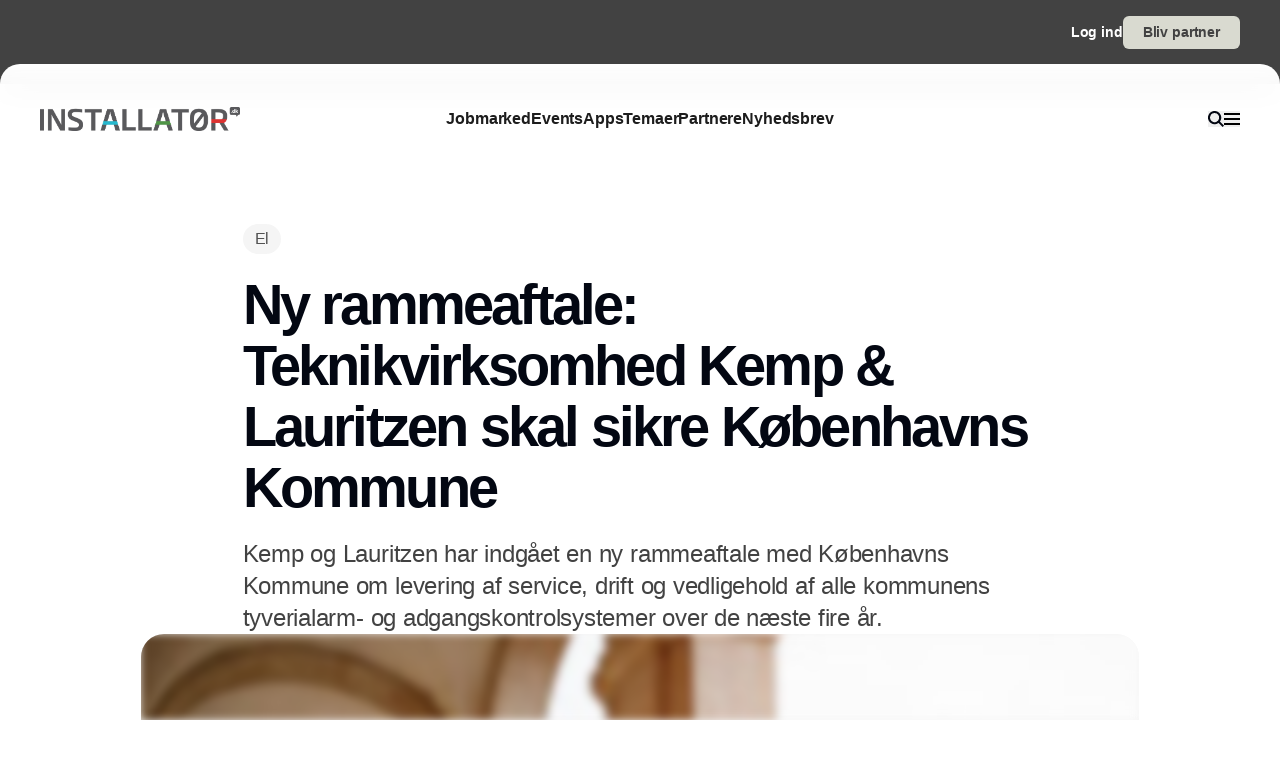

--- FILE ---
content_type: text/html;charset=utf-8
request_url: https://www.installator.dk/ny-rammeaftale-teknikvirksomhed-skal-sikre-k%C3%B8benhavns-kommune
body_size: 63071
content:
<!DOCTYPE html><html  lang="da_DK" data-capo=""><head><meta charset="utf-8">
<meta name="viewport" content="width=device-width, initial-scale=1">
<title>Ny rammeaftale: Teknikvirksomhed Kemp &amp; Lauritzen skal sikre Københavns Kommune </title>
<style>*,:after,:before{--tw-border-spacing-x:0;--tw-border-spacing-y:0;--tw-translate-x:0;--tw-translate-y:0;--tw-rotate:0;--tw-skew-x:0;--tw-skew-y:0;--tw-scale-x:1;--tw-scale-y:1;--tw-pan-x: ;--tw-pan-y: ;--tw-pinch-zoom: ;--tw-scroll-snap-strictness:proximity;--tw-gradient-from-position: ;--tw-gradient-via-position: ;--tw-gradient-to-position: ;--tw-ordinal: ;--tw-slashed-zero: ;--tw-numeric-figure: ;--tw-numeric-spacing: ;--tw-numeric-fraction: ;--tw-ring-inset: ;--tw-ring-offset-width:0px;--tw-ring-offset-color:#fff;--tw-ring-color:rgba(59,130,246,.5);--tw-ring-offset-shadow:0 0 #0000;--tw-ring-shadow:0 0 #0000;--tw-shadow:0 0 #0000;--tw-shadow-colored:0 0 #0000;--tw-blur: ;--tw-brightness: ;--tw-contrast: ;--tw-grayscale: ;--tw-hue-rotate: ;--tw-invert: ;--tw-saturate: ;--tw-sepia: ;--tw-drop-shadow: ;--tw-backdrop-blur: ;--tw-backdrop-brightness: ;--tw-backdrop-contrast: ;--tw-backdrop-grayscale: ;--tw-backdrop-hue-rotate: ;--tw-backdrop-invert: ;--tw-backdrop-opacity: ;--tw-backdrop-saturate: ;--tw-backdrop-sepia: ;--tw-contain-size: ;--tw-contain-layout: ;--tw-contain-paint: ;--tw-contain-style: }::backdrop{--tw-border-spacing-x:0;--tw-border-spacing-y:0;--tw-translate-x:0;--tw-translate-y:0;--tw-rotate:0;--tw-skew-x:0;--tw-skew-y:0;--tw-scale-x:1;--tw-scale-y:1;--tw-pan-x: ;--tw-pan-y: ;--tw-pinch-zoom: ;--tw-scroll-snap-strictness:proximity;--tw-gradient-from-position: ;--tw-gradient-via-position: ;--tw-gradient-to-position: ;--tw-ordinal: ;--tw-slashed-zero: ;--tw-numeric-figure: ;--tw-numeric-spacing: ;--tw-numeric-fraction: ;--tw-ring-inset: ;--tw-ring-offset-width:0px;--tw-ring-offset-color:#fff;--tw-ring-color:rgba(59,130,246,.5);--tw-ring-offset-shadow:0 0 #0000;--tw-ring-shadow:0 0 #0000;--tw-shadow:0 0 #0000;--tw-shadow-colored:0 0 #0000;--tw-blur: ;--tw-brightness: ;--tw-contrast: ;--tw-grayscale: ;--tw-hue-rotate: ;--tw-invert: ;--tw-saturate: ;--tw-sepia: ;--tw-drop-shadow: ;--tw-backdrop-blur: ;--tw-backdrop-brightness: ;--tw-backdrop-contrast: ;--tw-backdrop-grayscale: ;--tw-backdrop-hue-rotate: ;--tw-backdrop-invert: ;--tw-backdrop-opacity: ;--tw-backdrop-saturate: ;--tw-backdrop-sepia: ;--tw-contain-size: ;--tw-contain-layout: ;--tw-contain-paint: ;--tw-contain-style: }/*! tailwindcss v3.4.16 | MIT License | https://tailwindcss.com*/*,:after,:before{border:0 solid #e5e5e5;box-sizing:border-box}:after,:before{--tw-content:""}:host,html{line-height:1.5;-webkit-text-size-adjust:100%;font-family:sans-serif;font-feature-settings:normal;font-variation-settings:normal;-moz-tab-size:4;-o-tab-size:4;tab-size:4;-webkit-tap-highlight-color:transparent}body{line-height:inherit;margin:0}hr{border-top-width:1px;color:inherit;height:0}abbr:where([title]){-webkit-text-decoration:underline dotted;text-decoration:underline dotted}h1,h2,h3,h4,h5,h6{font-size:inherit;font-weight:inherit}a{color:inherit;text-decoration:inherit}b,strong{font-weight:bolder}code,kbd,pre,samp{font-family:ui-monospace,SFMono-Regular,Menlo,Monaco,Consolas,Liberation Mono,Courier New,monospace;font-feature-settings:normal;font-size:1em;font-variation-settings:normal}small{font-size:80%}sub,sup{font-size:75%;line-height:0;position:relative;vertical-align:baseline}sub{bottom:-.25em}sup{top:-.5em}table{border-collapse:collapse;border-color:inherit;text-indent:0}button,input,optgroup,select,textarea{color:inherit;font-family:inherit;font-feature-settings:inherit;font-size:100%;font-variation-settings:inherit;font-weight:inherit;letter-spacing:inherit;line-height:inherit;margin:0;padding:0}button,select{text-transform:none}button,input:where([type=button]),input:where([type=reset]),input:where([type=submit]){-webkit-appearance:button;background-color:transparent;background-image:none}:-moz-focusring{outline:auto}:-moz-ui-invalid{box-shadow:none}progress{vertical-align:baseline}::-webkit-inner-spin-button,::-webkit-outer-spin-button{height:auto}[type=search]{-webkit-appearance:textfield;outline-offset:-2px}::-webkit-search-decoration{-webkit-appearance:none}::-webkit-file-upload-button{-webkit-appearance:button;font:inherit}summary{display:list-item}blockquote,dd,dl,figure,h1,h2,h3,h4,h5,h6,hr,p,pre{margin:0}fieldset{margin:0}fieldset,legend{padding:0}menu,ol,ul{list-style:none;margin:0;padding:0}dialog{padding:0}textarea{resize:vertical}input::-moz-placeholder,textarea::-moz-placeholder{color:#a3a3a3;opacity:1}input::placeholder,textarea::placeholder{color:#a3a3a3;opacity:1}[role=button],button{cursor:pointer}:disabled{cursor:default}audio,canvas,embed,iframe,img,object,svg,video{display:block;vertical-align:middle}img,video{height:auto;max-width:100%}[hidden]:where(:not([hidden=until-found])){display:none}:root{--background:0 0% 100%;--foreground:224 71.4% 4.1%;--muted:220 14.3% 95.9%;--muted-foreground:220 8.9% 46.1%;--popover:0 0% 100%;--popover-foreground:224 71.4% 4.1%;--card:0 0% 100%;--card-foreground:224 71.4% 4.1%;--border:220 13% 91%;--input:220 13% 91%;--primary:220.9 39.3% 11%;--primary-foreground:210 20% 98%;--secondary:220 14.3% 95.9%;--secondary-foreground:220.9 39.3% 11%;--accent:220 14.3% 95.9%;--accent-foreground:220.9 39.3% 11%;--destructive:0 84.2% 60.2%;--destructive-foreground:210 20% 98%;--ring:224 71.4% 4.1%;--radius:0.5rem}.dark{--background:224 71.4% 4.1%;--foreground:210 20% 98%;--muted:215 27.9% 16.9%;--muted-foreground:217.9 10.6% 64.9%;--popover:224 71.4% 4.1%;--popover-foreground:210 20% 98%;--card:224 71.4% 4.1%;--card-foreground:210 20% 98%;--border:215 27.9% 16.9%;--input:215 27.9% 16.9%;--primary:210 20% 98%;--primary-foreground:220.9 39.3% 11%;--secondary:215 27.9% 16.9%;--secondary-foreground:210 20% 98%;--accent:215 27.9% 16.9%;--accent-foreground:210 20% 98%;--destructive:0 62.8% 30.6%;--destructive-foreground:210 20% 98%;--ring:216 12.2% 83.9%}*{border-color:hsl(var(--border))}body{background-color:hsl(var(--background));color:hsl(var(--foreground))}html{font-family:sans-serif;font-size:1rem;line-height:1.5rem;overflow-x:hidden;--tw-text-opacity:1;color:rgb(29 29 29/var(--tw-text-opacity,1));-webkit-font-smoothing:antialiased;-moz-osx-font-smoothing:grayscale}.content-container{margin-left:auto;margin-right:auto;max-width:calc(var(--page-max-width) + var(--grid-edge));padding-left:var(--grid-edge,80px);padding-right:var(--grid-edge,80px)}.article-container{margin-left:auto;margin-right:auto;max-width:65ch}.grid-horisont{-moz-column-gap:var(--grid-gutter-x,16px);column-gap:var(--grid-gutter-x,16px);display:grid;grid-template-columns:var(--grid,repeat(12,minmax(0,1fr)))}.box-shadow{box-shadow:0 4px 44px rgba(0,0,0,.15)}.box-shadow-md{box-shadow:0 2px 14px rgba(0,0,0,.1)}.box-shadow-sm{box-shadow:0 2px 12px rgba(0,0,0,.06)}.rich-text h1,.rich-text h2,.rich-text h3,.rich-text h4,.rich-text h5{color:#141414;font-size:20px;font-weight:600;letter-spacing:-.03em;line-height:140%}.rich-text ol,.rich-text p,.rich-text ul{color:#141414;font-size:18px;font-weight:500;letter-spacing:-.01em;line-height:1.75em;opacity:.8}.rich-text a{text-decoration:underline;word-wrap:break-word;-webkit-hyphens:auto;hyphens:auto;word-break:break-word}.fade-enter-active,.fade-leave-active{filter:blur(0);opacity:1;transition:opacity .3s,filter .3s}.fade-enter-from,.fade-leave-to{filter:grayscale(.1) blur(1px);opacity:0}.image-caption-text{font-size:.875rem;font-weight:500;line-height:1.25;--tw-text-opacity:1;color:rgb(82 82 82/var(--tw-text-opacity,1))}.container{margin-left:auto;margin-right:auto;padding-left:2rem;padding-right:2rem;width:100%}@media (min-width:1400px){.container{max-width:1400px}}.prose{color:var(--tw-prose-body);max-width:65ch}.prose :where(p):not(:where([class~=not-prose],[class~=not-prose] *)){margin-bottom:1.25em;margin-top:1.25em}.prose :where([class~=lead]):not(:where([class~=not-prose],[class~=not-prose] *)){color:var(--tw-prose-lead);font-size:1.25em;line-height:1.6;margin-bottom:1.2em;margin-top:1.2em}.prose :where(a):not(:where([class~=not-prose],[class~=not-prose] *)){color:var(--tw-prose-links);font-weight:500;text-decoration:underline}.prose :where(strong):not(:where([class~=not-prose],[class~=not-prose] *)){color:var(--tw-prose-bold);font-weight:600}.prose :where(a strong):not(:where([class~=not-prose],[class~=not-prose] *)){color:inherit}.prose :where(blockquote strong):not(:where([class~=not-prose],[class~=not-prose] *)){color:inherit}.prose :where(thead th strong):not(:where([class~=not-prose],[class~=not-prose] *)){color:inherit}.prose :where(ol):not(:where([class~=not-prose],[class~=not-prose] *)){list-style-type:decimal;margin-bottom:1.25em;margin-top:1.25em;padding-inline-start:1.625em}.prose :where(ol[type=A]):not(:where([class~=not-prose],[class~=not-prose] *)){list-style-type:upper-alpha}.prose :where(ol[type=a]):not(:where([class~=not-prose],[class~=not-prose] *)){list-style-type:lower-alpha}.prose :where(ol[type=A s]):not(:where([class~=not-prose],[class~=not-prose] *)){list-style-type:upper-alpha}.prose :where(ol[type=a s]):not(:where([class~=not-prose],[class~=not-prose] *)){list-style-type:lower-alpha}.prose :where(ol[type=I]):not(:where([class~=not-prose],[class~=not-prose] *)){list-style-type:upper-roman}.prose :where(ol[type=i]):not(:where([class~=not-prose],[class~=not-prose] *)){list-style-type:lower-roman}.prose :where(ol[type=I s]):not(:where([class~=not-prose],[class~=not-prose] *)){list-style-type:upper-roman}.prose :where(ol[type=i s]):not(:where([class~=not-prose],[class~=not-prose] *)){list-style-type:lower-roman}.prose :where(ol[type="1"]):not(:where([class~=not-prose],[class~=not-prose] *)){list-style-type:decimal}.prose :where(ul):not(:where([class~=not-prose],[class~=not-prose] *)){list-style-type:disc;margin-bottom:1.25em;margin-top:1.25em;padding-inline-start:1.625em}.prose :where(ol>li):not(:where([class~=not-prose],[class~=not-prose] *))::marker{color:var(--tw-prose-counters);font-weight:400}.prose :where(ul>li):not(:where([class~=not-prose],[class~=not-prose] *))::marker{color:var(--tw-prose-bullets)}.prose :where(dt):not(:where([class~=not-prose],[class~=not-prose] *)){color:var(--tw-prose-headings);font-weight:600;margin-top:1.25em}.prose :where(hr):not(:where([class~=not-prose],[class~=not-prose] *)){border-color:var(--tw-prose-hr);border-top-width:1px;margin-bottom:3em;margin-top:3em}.prose :where(blockquote):not(:where([class~=not-prose],[class~=not-prose] *)){border-inline-start-color:var(--tw-prose-quote-borders);border-inline-start-width:.25rem;color:var(--tw-prose-quotes);font-style:italic;font-weight:500;margin-bottom:1.6em;margin-top:1.6em;padding-inline-start:1em;quotes:"\201C""\201D""\2018""\2019"}.prose :where(blockquote p:first-of-type):not(:where([class~=not-prose],[class~=not-prose] *)):before{content:open-quote}.prose :where(blockquote p:last-of-type):not(:where([class~=not-prose],[class~=not-prose] *)):after{content:close-quote}.prose :where(h1):not(:where([class~=not-prose],[class~=not-prose] *)){color:var(--tw-prose-headings);font-size:2.25em;font-weight:800;line-height:1.1111111;margin-bottom:.8888889em;margin-top:0}.prose :where(h1 strong):not(:where([class~=not-prose],[class~=not-prose] *)){color:inherit;font-weight:900}.prose :where(h2):not(:where([class~=not-prose],[class~=not-prose] *)){color:var(--tw-prose-headings);font-size:1.5em;font-weight:700;line-height:1.3333333;margin-bottom:1em;margin-top:2em}.prose :where(h2 strong):not(:where([class~=not-prose],[class~=not-prose] *)){color:inherit;font-weight:800}.prose :where(h3):not(:where([class~=not-prose],[class~=not-prose] *)){color:var(--tw-prose-headings);font-size:1.25em;font-weight:600;line-height:1.6;margin-bottom:.6em;margin-top:1.6em}.prose :where(h3 strong):not(:where([class~=not-prose],[class~=not-prose] *)){color:inherit;font-weight:700}.prose :where(h4):not(:where([class~=not-prose],[class~=not-prose] *)){color:var(--tw-prose-headings);font-weight:600;line-height:1.5;margin-bottom:.5em;margin-top:1.5em}.prose :where(h4 strong):not(:where([class~=not-prose],[class~=not-prose] *)){color:inherit;font-weight:700}.prose :where(img):not(:where([class~=not-prose],[class~=not-prose] *)){margin-bottom:2em;margin-top:2em}.prose :where(picture):not(:where([class~=not-prose],[class~=not-prose] *)){display:block;margin-bottom:2em;margin-top:2em}.prose :where(video):not(:where([class~=not-prose],[class~=not-prose] *)){margin-bottom:2em;margin-top:2em}.prose :where(kbd):not(:where([class~=not-prose],[class~=not-prose] *)){border-radius:.3125rem;box-shadow:0 0 0 1px rgb(var(--tw-prose-kbd-shadows)/10%),0 3px 0 rgb(var(--tw-prose-kbd-shadows)/10%);color:var(--tw-prose-kbd);font-family:inherit;font-size:.875em;font-weight:500;padding-inline-end:.375em;padding-bottom:.1875em;padding-top:.1875em;padding-inline-start:.375em}.prose :where(code):not(:where([class~=not-prose],[class~=not-prose] *)){color:var(--tw-prose-code);font-size:.875em;font-weight:600}.prose :where(code):not(:where([class~=not-prose],[class~=not-prose] *)):before{content:"`"}.prose :where(code):not(:where([class~=not-prose],[class~=not-prose] *)):after{content:"`"}.prose :where(a code):not(:where([class~=not-prose],[class~=not-prose] *)){color:inherit}.prose :where(h1 code):not(:where([class~=not-prose],[class~=not-prose] *)){color:inherit}.prose :where(h2 code):not(:where([class~=not-prose],[class~=not-prose] *)){color:inherit;font-size:.875em}.prose :where(h3 code):not(:where([class~=not-prose],[class~=not-prose] *)){color:inherit;font-size:.9em}.prose :where(h4 code):not(:where([class~=not-prose],[class~=not-prose] *)){color:inherit}.prose :where(blockquote code):not(:where([class~=not-prose],[class~=not-prose] *)){color:inherit}.prose :where(thead th code):not(:where([class~=not-prose],[class~=not-prose] *)){color:inherit}.prose :where(pre):not(:where([class~=not-prose],[class~=not-prose] *)){background-color:var(--tw-prose-pre-bg);border-radius:.375rem;color:var(--tw-prose-pre-code);font-size:.875em;font-weight:400;line-height:1.7142857;margin-bottom:1.7142857em;margin-top:1.7142857em;overflow-x:auto;padding-inline-end:1.1428571em;padding-bottom:.8571429em;padding-top:.8571429em;padding-inline-start:1.1428571em}.prose :where(pre code):not(:where([class~=not-prose],[class~=not-prose] *)){background-color:transparent;border-radius:0;border-width:0;color:inherit;font-family:inherit;font-size:inherit;font-weight:inherit;line-height:inherit;padding:0}.prose :where(pre code):not(:where([class~=not-prose],[class~=not-prose] *)):before{content:none}.prose :where(pre code):not(:where([class~=not-prose],[class~=not-prose] *)):after{content:none}.prose :where(table):not(:where([class~=not-prose],[class~=not-prose] *)){font-size:.875em;line-height:1.7142857;margin-bottom:2em;margin-top:2em;table-layout:auto;width:100%}.prose :where(thead):not(:where([class~=not-prose],[class~=not-prose] *)){border-bottom-color:var(--tw-prose-th-borders);border-bottom-width:1px}.prose :where(thead th):not(:where([class~=not-prose],[class~=not-prose] *)){color:var(--tw-prose-headings);font-weight:600;padding-inline-end:.5714286em;padding-bottom:.5714286em;padding-inline-start:.5714286em;vertical-align:bottom}.prose :where(tbody tr):not(:where([class~=not-prose],[class~=not-prose] *)){border-bottom-color:var(--tw-prose-td-borders);border-bottom-width:1px}.prose :where(tbody tr:last-child):not(:where([class~=not-prose],[class~=not-prose] *)){border-bottom-width:0}.prose :where(tbody td):not(:where([class~=not-prose],[class~=not-prose] *)){vertical-align:baseline}.prose :where(tfoot):not(:where([class~=not-prose],[class~=not-prose] *)){border-top-color:var(--tw-prose-th-borders);border-top-width:1px}.prose :where(tfoot td):not(:where([class~=not-prose],[class~=not-prose] *)){vertical-align:top}.prose :where(th,td):not(:where([class~=not-prose],[class~=not-prose] *)){text-align:start}.prose :where(figure>*):not(:where([class~=not-prose],[class~=not-prose] *)){margin-bottom:0;margin-top:0}.prose :where(figcaption):not(:where([class~=not-prose],[class~=not-prose] *)){color:var(--tw-prose-captions);font-size:.875em;line-height:1.4285714;margin-top:.8571429em}.prose{--tw-prose-body:#374151;--tw-prose-headings:#111827;--tw-prose-lead:#4b5563;--tw-prose-links:#111827;--tw-prose-bold:#111827;--tw-prose-counters:#6b7280;--tw-prose-bullets:#d1d5db;--tw-prose-hr:#e5e7eb;--tw-prose-quotes:#111827;--tw-prose-quote-borders:#e5e7eb;--tw-prose-captions:#6b7280;--tw-prose-kbd:#111827;--tw-prose-kbd-shadows:17 24 39;--tw-prose-code:#111827;--tw-prose-pre-code:#e5e7eb;--tw-prose-pre-bg:#1f2937;--tw-prose-th-borders:#d1d5db;--tw-prose-td-borders:#e5e7eb;--tw-prose-invert-body:#d1d5db;--tw-prose-invert-headings:#fff;--tw-prose-invert-lead:#9ca3af;--tw-prose-invert-links:#fff;--tw-prose-invert-bold:#fff;--tw-prose-invert-counters:#9ca3af;--tw-prose-invert-bullets:#4b5563;--tw-prose-invert-hr:#374151;--tw-prose-invert-quotes:#f3f4f6;--tw-prose-invert-quote-borders:#374151;--tw-prose-invert-captions:#9ca3af;--tw-prose-invert-kbd:#fff;--tw-prose-invert-kbd-shadows:255 255 255;--tw-prose-invert-code:#fff;--tw-prose-invert-pre-code:#d1d5db;--tw-prose-invert-pre-bg:rgba(0,0,0,.5);--tw-prose-invert-th-borders:#4b5563;--tw-prose-invert-td-borders:#374151;font-size:1rem;line-height:1.75}.prose :where(picture>img):not(:where([class~=not-prose],[class~=not-prose] *)){margin-bottom:0;margin-top:0}.prose :where(li):not(:where([class~=not-prose],[class~=not-prose] *)){margin-bottom:.5em;margin-top:.5em}.prose :where(ol>li):not(:where([class~=not-prose],[class~=not-prose] *)){padding-inline-start:.375em}.prose :where(ul>li):not(:where([class~=not-prose],[class~=not-prose] *)){padding-inline-start:.375em}.prose :where(.prose>ul>li p):not(:where([class~=not-prose],[class~=not-prose] *)){margin-bottom:.75em;margin-top:.75em}.prose :where(.prose>ul>li>p:first-child):not(:where([class~=not-prose],[class~=not-prose] *)){margin-top:1.25em}.prose :where(.prose>ul>li>p:last-child):not(:where([class~=not-prose],[class~=not-prose] *)){margin-bottom:1.25em}.prose :where(.prose>ol>li>p:first-child):not(:where([class~=not-prose],[class~=not-prose] *)){margin-top:1.25em}.prose :where(.prose>ol>li>p:last-child):not(:where([class~=not-prose],[class~=not-prose] *)){margin-bottom:1.25em}.prose :where(ul ul,ul ol,ol ul,ol ol):not(:where([class~=not-prose],[class~=not-prose] *)){margin-bottom:.75em;margin-top:.75em}.prose :where(dl):not(:where([class~=not-prose],[class~=not-prose] *)){margin-bottom:1.25em;margin-top:1.25em}.prose :where(dd):not(:where([class~=not-prose],[class~=not-prose] *)){margin-top:.5em;padding-inline-start:1.625em}.prose :where(hr+*):not(:where([class~=not-prose],[class~=not-prose] *)){margin-top:0}.prose :where(h2+*):not(:where([class~=not-prose],[class~=not-prose] *)){margin-top:0}.prose :where(h3+*):not(:where([class~=not-prose],[class~=not-prose] *)){margin-top:0}.prose :where(h4+*):not(:where([class~=not-prose],[class~=not-prose] *)){margin-top:0}.prose :where(thead th:first-child):not(:where([class~=not-prose],[class~=not-prose] *)){padding-inline-start:0}.prose :where(thead th:last-child):not(:where([class~=not-prose],[class~=not-prose] *)){padding-inline-end:0}.prose :where(tbody td,tfoot td):not(:where([class~=not-prose],[class~=not-prose] *)){padding-inline-end:.5714286em;padding-bottom:.5714286em;padding-top:.5714286em;padding-inline-start:.5714286em}.prose :where(tbody td:first-child,tfoot td:first-child):not(:where([class~=not-prose],[class~=not-prose] *)){padding-inline-start:0}.prose :where(tbody td:last-child,tfoot td:last-child):not(:where([class~=not-prose],[class~=not-prose] *)){padding-inline-end:0}.prose :where(figure):not(:where([class~=not-prose],[class~=not-prose] *)){margin-bottom:2em;margin-top:2em}.prose :where(.prose>:first-child):not(:where([class~=not-prose],[class~=not-prose] *)){margin-top:0}.prose :where(.prose>:last-child):not(:where([class~=not-prose],[class~=not-prose] *)){margin-bottom:0}.pointer-events-none{pointer-events:none}.pointer-events-auto{pointer-events:auto}.visible{visibility:visible}.fixed{position:fixed}.\!absolute{position:absolute!important}.absolute{position:absolute}.relative{position:relative}.sticky{position:sticky}.inset-0{inset:0}.-left-2{left:-.5rem}.-right-2{right:-.5rem}.-top-\[64px\]{top:-64px}.bottom-0{bottom:0}.bottom-2{bottom:.5rem}.bottom-\[68px\]{bottom:68px}.left-0{left:0}.left-2{left:.5rem}.left-\[-50\%\]{left:-50%}.left-\[50\%\]{left:50%}.left-edge{left:var(--grid-edge,80px)}.right-0{right:0}.right-2{right:.5rem}.right-edge{right:var(--grid-edge,80px)}.right-vertical-sm{right:var(--vertical-space-sm)}.top-0{top:0}.top-\[-50\%\]{top:-50%}.top-\[0px\]{top:0}.top-\[calc\(-100\%-12px\)\]{top:calc(-100% - 12px)}.top-edge{top:var(--grid-edge,80px)}.top-vertical-sm{top:var(--vertical-space-sm)}.-z-10{z-index:-10}.z-10{z-index:10}.z-20{z-index:20}.z-50{z-index:50}.z-\[-1\]{z-index:-1}.z-\[1000\]{z-index:1000}.z-\[1\]{z-index:1}.z-\[9001\]{z-index:9001}.z-\[9005\]{z-index:9005}.z-\[99999999\]{z-index:99999999}.z-light-box{z-index:120}.z-nav{z-index:100}.z-newsletter-modal{z-index:130}.z-newsletter-popup{z-index:90}.z-search-modal{z-index:130}.order-1{order:1}.order-2{order:2}.col-span-12{grid-column:span 12/span 12}.col-span-2{grid-column:span 2/span 2}.col-span-3{grid-column:span 3/span 3}.col-span-4{grid-column:span 4/span 4}.col-span-6{grid-column:span 6/span 6}.col-span-8{grid-column:span 8/span 8}.col-span-full{grid-column:1/-1}.col-start-11{grid-column-start:11}.col-start-3{grid-column-start:3}.\!-m-px{margin:-1px!important}.m-0{margin:0}.m-auto{margin:auto}.-mx-2{margin-left:-.5rem;margin-right:-.5rem}.-mx-edge{margin-left:calc(var(--grid-edge, 80px)*-1);margin-right:calc(var(--grid-edge, 80px)*-1)}.-my-4{margin-bottom:-1rem;margin-top:-1rem}.mx-2{margin-left:.5rem;margin-right:.5rem}.mx-4{margin-left:1rem;margin-right:1rem}.mx-8{margin-left:2rem;margin-right:2rem}.mx-auto{margin-left:auto;margin-right:auto}.my-\[-30px\]{margin-bottom:-30px;margin-top:-30px}.my-auto{margin-bottom:auto;margin-top:auto}.-mb-\[calc\(var\(--vertical-space\)\*2\)\]{margin-bottom:calc(var(--vertical-space)*2*-1)}.-ml-edge{margin-left:calc(var(--grid-edge, 80px)*-1)}.-mr-edge{margin-right:calc(var(--grid-edge, 80px)*-1)}.-mt-\[20px\]{margin-top:-20px}.mb-1{margin-bottom:.25rem}.mb-2{margin-bottom:.5rem}.mb-3{margin-bottom:.75rem}.mb-4{margin-bottom:1rem}.mb-6{margin-bottom:1.5rem}.mb-auto{margin-bottom:auto}.mb-edge{margin-bottom:var(--grid-edge,80px)}.ml-0{margin-left:0}.ml-2{margin-left:.5rem}.ml-4{margin-left:1rem}.ml-\[2px\]{margin-left:2px}.ml-auto{margin-left:auto}.mr-1\.5{margin-right:.375rem}.mr-10{margin-right:2.5rem}.mr-2{margin-right:.5rem}.mr-4{margin-right:1rem}.mr-5{margin-right:1.25rem}.mr-\[-8px\]{margin-right:-8px}.mr-auto{margin-right:auto}.mr-edge{margin-right:var(--grid-edge,80px)}.mt-2{margin-top:.5rem}.mt-4{margin-top:1rem}.mt-\[-10\%\]{margin-top:-10%}.mt-\[-20px\]{margin-top:-20px}.mt-\[-5px\]{margin-top:-5px}.mt-auto{margin-top:auto}.mt-edge{margin-top:var(--grid-edge,80px)}.line-clamp-1{-webkit-line-clamp:1}.line-clamp-1,.line-clamp-2{display:-webkit-box;overflow:hidden;-webkit-box-orient:vertical}.line-clamp-2{-webkit-line-clamp:2}.line-clamp-3{-webkit-line-clamp:3}.line-clamp-3,.line-clamp-4{display:-webkit-box;overflow:hidden;-webkit-box-orient:vertical}.line-clamp-4{-webkit-line-clamp:4}.line-clamp-5{display:-webkit-box;overflow:hidden;-webkit-box-orient:vertical;-webkit-line-clamp:5}.line-clamp-none{display:block;overflow:visible;-webkit-box-orient:horizontal;-webkit-line-clamp:none}.\!block{display:block!important}.block{display:block}.inline-block{display:inline-block}.inline{display:inline}.flex{display:flex}.inline-flex{display:inline-flex}.grid{display:grid}.hidden{display:none}.aspect-16\/9{aspect-ratio:16/9}.aspect-3\/4{aspect-ratio:3/4}.aspect-4\/5{aspect-ratio:4/5}.aspect-square{aspect-ratio:1/1}.\!h-\[20px\]{height:20px!important}.\!h-\[28px\]{height:28px!important}.\!h-\[32px\]{height:32px!important}.\!h-\[422px\]{height:422px!important}.\!h-\[48px\]{height:48px!important}.\!h-auto{height:auto!important}.\!h-full{height:100%!important}.h-0{height:0}.h-10{height:2.5rem}.h-16{height:4rem}.h-4{height:1rem}.h-\[10px\]{height:10px}.h-\[12px\]{height:12px}.h-\[148px\]{height:148px}.h-\[150\%\]{height:150%}.h-\[150px\]{height:150px}.h-\[18px\]{height:18px}.h-\[200px\]{height:200px}.h-\[22px\]{height:22px}.h-\[26px\]{height:26px}.h-\[28px\]{height:28px}.h-\[30px\]{height:30px}.h-\[32px\]{height:32px}.h-\[380px\]{height:380px}.h-\[400px\]{height:400px}.h-\[48px\]{height:48px}.h-\[60px\]{height:60px}.h-\[62px\]{height:62px}.h-\[64px\]{height:64px}.h-\[68px\]{height:68px}.h-\[70px\]{height:70px}.h-\[80px\]{height:80px}.h-\[84px\]{height:84px}.h-\[88px\]{height:88px}.h-\[calc\(100\%-150px\)\]{height:calc(100% - 150px)}.h-auto{height:auto}.h-full{height:100%}.h-main-nav{height:var(--main-nav-height)}.h-nav{height:var(--nav-height)}.h-screen{height:100vh}.max-h-16{max-height:4rem}.max-h-\[30px\]{max-height:30px}.max-h-\[400px\]{max-height:400px}.max-h-\[500px\]{max-height:500px}.max-h-\[90\%\]{max-height:90%}.\!min-h-\[28px\]{min-height:28px!important}.\!min-h-\[48px\]{min-height:48px!important}.min-h-\[100px\]{min-height:100px}.min-h-\[102px\]{min-height:102px}.min-h-\[22px\]{min-height:22px}.min-h-\[28px\]{min-height:28px}.min-h-\[300px\]{min-height:300px}.min-h-\[32px\]{min-height:32px}.min-h-\[400px\]{min-height:400px}.min-h-\[60px\]{min-height:60px}.min-h-\[64px\]{min-height:64px}.min-h-\[80px\]{min-height:80px}.min-h-\[86px\]{min-height:86px}.min-h-\[95px\]{min-height:95px}.min-h-screen{min-height:100vh}.min-h-vertical{min-height:var(--vertical-space)}.\!w-\[28px\]{width:28px!important}.\!w-\[32px\]{width:32px!important}.\!w-\[48px\]{width:48px!important}.\!w-full{width:100%!important}.w-1\/2{width:50%}.w-16{width:4rem}.w-4{width:1rem}.w-8{width:2rem}.w-\[10px\]{width:10px}.w-\[12px\]{width:12px}.w-\[14px\]{width:14px}.w-\[150\%\]{width:150%}.w-\[16px\]{width:16px}.w-\[18px\]{width:18px}.w-\[200px\]{width:200px}.w-\[20px\]{width:20px}.w-\[22px\]{width:22px}.w-\[25\%\]{width:25%}.w-\[26px\]{width:26px}.w-\[28px\]{width:28px}.w-\[30px\]{width:30px}.w-\[32px\]{width:32px}.w-\[400px\]{width:400px}.w-\[48px\]{width:48px}.w-\[60px\]{width:60px}.w-\[64px\]{width:64px}.w-\[68px\]{width:68px}.w-\[70px\]{width:70px}.w-\[80px\]{width:80px}.w-\[86px\]{width:86px}.w-\[88px\]{width:88px}.w-\[900px\]{width:900px}.w-\[9px\]{width:9px}.w-\[calc\(100\%-32px\)\]{width:calc(100% - 32px)}.w-auto{width:auto}.w-full{width:100%}.\!min-w-\[28px\]{min-width:28px!important}.\!min-w-\[48px\]{min-width:48px!important}.min-w-\[12px\]{min-width:12px}.min-w-\[14px\]{min-width:14px}.min-w-\[18px\]{min-width:18px}.min-w-\[200px\]{min-width:200px}.min-w-\[22px\]{min-width:22px}.min-w-\[28px\]{min-width:28px}.min-w-\[32px\]{min-width:32px}.min-w-\[60px\]{min-width:60px}.min-w-\[64px\]{min-width:64px}.min-w-\[68px\]{min-width:68px}.min-w-\[70px\]{min-width:70px}.min-w-\[80px\]{min-width:80px}.min-w-\[88px\]{min-width:88px}.max-w-2xl{max-width:42rem}.max-w-\[125px\]{max-width:125px}.max-w-\[180px\]{max-width:180px}.max-w-\[200px\]{max-width:200px}.max-w-\[400px\]{max-width:400px}.max-w-\[500px\]{max-width:500px}.max-w-\[75\%\]{max-width:75%}.max-w-\[750px\]{max-width:750px}.max-w-\[930px\]{max-width:930px}.max-w-\[var\(--page-width\)\]{max-width:var(--page-width)}.max-w-lg{max-width:32rem}.max-w-md{max-width:28rem}.max-w-prose{max-width:65ch}.max-w-sm{max-width:24rem}.max-w-xl{max-width:36rem}.max-w-xs{max-width:20rem}.flex-1{flex:1 1 0%}.flex-none{flex:none}.shrink-0{flex-shrink:0}.translate-x-\[-25\%\]{--tw-translate-x:-25%}.translate-x-\[-25\%\],.translate-x-\[-50\%\]{transform:translate(var(--tw-translate-x),var(--tw-translate-y)) rotate(var(--tw-rotate)) skewX(var(--tw-skew-x)) skewY(var(--tw-skew-y)) scaleX(var(--tw-scale-x)) scaleY(var(--tw-scale-y))}.translate-x-\[-50\%\]{--tw-translate-x:-50%}.translate-x-\[25\%\]{--tw-translate-x:25%}.translate-x-\[25\%\],.translate-y-\[25\%\]{transform:translate(var(--tw-translate-x),var(--tw-translate-y)) rotate(var(--tw-rotate)) skewX(var(--tw-skew-x)) skewY(var(--tw-skew-y)) scaleX(var(--tw-scale-x)) scaleY(var(--tw-scale-y))}.translate-y-\[25\%\]{--tw-translate-y:25%}.translate-y-\[50\%\]{--tw-translate-y:50%}.translate-y-\[50\%\],.translate-y-\[75\%\]{transform:translate(var(--tw-translate-x),var(--tw-translate-y)) rotate(var(--tw-rotate)) skewX(var(--tw-skew-x)) skewY(var(--tw-skew-y)) scaleX(var(--tw-scale-x)) scaleY(var(--tw-scale-y))}.translate-y-\[75\%\]{--tw-translate-y:75%}.rotate-12{--tw-rotate:12deg;transform:translate(var(--tw-translate-x),var(--tw-translate-y)) rotate(var(--tw-rotate)) skewX(var(--tw-skew-x)) skewY(var(--tw-skew-y)) scaleX(var(--tw-scale-x)) scaleY(var(--tw-scale-y))}.\!scale-125{--tw-scale-x:1.25!important;--tw-scale-y:1.25!important;transform:translate(var(--tw-translate-x),var(--tw-translate-y)) rotate(var(--tw-rotate)) skewX(var(--tw-skew-x)) skewY(var(--tw-skew-y)) scaleX(var(--tw-scale-x)) scaleY(var(--tw-scale-y))!important}.scale-100{--tw-scale-x:1;--tw-scale-y:1}.scale-100,.scale-\[1\.02\]{transform:translate(var(--tw-translate-x),var(--tw-translate-y)) rotate(var(--tw-rotate)) skewX(var(--tw-skew-x)) skewY(var(--tw-skew-y)) scaleX(var(--tw-scale-x)) scaleY(var(--tw-scale-y))}.scale-\[1\.02\]{--tw-scale-x:1.02;--tw-scale-y:1.02}.transform{transform:translate(var(--tw-translate-x),var(--tw-translate-y)) rotate(var(--tw-rotate)) skewX(var(--tw-skew-x)) skewY(var(--tw-skew-y)) scaleX(var(--tw-scale-x)) scaleY(var(--tw-scale-y))}.cursor-pointer{cursor:pointer}.select-none{-webkit-user-select:none;-moz-user-select:none;user-select:none}.scroll-mt-\[calc\(var\(--nav-height\)\+100px\)\]{scroll-margin-top:calc(var(--nav-height) + 100px)}.grid-cols-1{grid-template-columns:repeat(1,minmax(0,1fr))}.grid-cols-12{grid-template-columns:repeat(12,minmax(0,1fr))}.grid-cols-2{grid-template-columns:repeat(2,minmax(0,1fr))}.grid-cols-6{grid-template-columns:repeat(6,minmax(0,1fr))}.grid-cols-\[1fr_1fr\]{grid-template-columns:1fr 1fr}.grid-cols-\[1fr_64px\]{grid-template-columns:1fr 64px}.grid-cols-\[2fr_64px\]{grid-template-columns:2fr 64px}.flex-col{flex-direction:column}.flex-wrap{flex-wrap:wrap}.flex-wrap-reverse{flex-wrap:wrap-reverse}.flex-nowrap{flex-wrap:nowrap}.items-end{align-items:flex-end}.items-center{align-items:center}.items-baseline{align-items:baseline}.justify-end{justify-content:flex-end}.justify-center{justify-content:center}.justify-between{justify-content:space-between}.gap-1{gap:.25rem}.gap-12{gap:3rem}.gap-2{gap:.5rem}.gap-3{gap:.75rem}.gap-4{gap:1rem}.gap-5{gap:1.25rem}.gap-6{gap:1.5rem}.gap-8{gap:2rem}.gap-edge{gap:var(--grid-edge,80px)}.gap-gutter{gap:var(--grid-gutter-x,16px)}.gap-vertical-sm{gap:var(--vertical-space-sm)}.gap-x-1{-moz-column-gap:.25rem;column-gap:.25rem}.gap-x-10{-moz-column-gap:2.5rem;column-gap:2.5rem}.gap-x-12{-moz-column-gap:3rem;column-gap:3rem}.gap-x-16{-moz-column-gap:4rem;column-gap:4rem}.gap-x-2{-moz-column-gap:.5rem;column-gap:.5rem}.gap-x-3{-moz-column-gap:.75rem;column-gap:.75rem}.gap-x-4{-moz-column-gap:1rem;column-gap:1rem}.gap-x-5{-moz-column-gap:1.25rem;column-gap:1.25rem}.gap-x-6{-moz-column-gap:1.5rem;column-gap:1.5rem}.gap-x-8{-moz-column-gap:2rem;column-gap:2rem}.gap-x-edge{-moz-column-gap:var(--grid-edge,80px);column-gap:var(--grid-edge,80px)}.gap-x-gutter{-moz-column-gap:var(--grid-gutter-x,16px);column-gap:var(--grid-gutter-x,16px)}.gap-y-1{row-gap:.25rem}.gap-y-2{row-gap:.5rem}.gap-y-3{row-gap:.75rem}.gap-y-4{row-gap:1rem}.gap-y-5{row-gap:1.25rem}.gap-y-6{row-gap:1.5rem}.gap-y-8{row-gap:2rem}.gap-y-edge{row-gap:var(--grid-edge,80px)}.gap-y-gutter{row-gap:var(--grid-gutter-x,16px)}.gap-y-vertical{row-gap:var(--vertical-space)}.gap-y-vertical-sm{row-gap:var(--vertical-space-sm)}.gap-y-vertical-xs{row-gap:var(--vertical-space-xs)}.space-x-1>:not([hidden])~:not([hidden]){--tw-space-x-reverse:0;margin-left:calc(.25rem*(1 - var(--tw-space-x-reverse)));margin-right:calc(.25rem*var(--tw-space-x-reverse))}.space-x-4>:not([hidden])~:not([hidden]){--tw-space-x-reverse:0;margin-left:calc(1rem*(1 - var(--tw-space-x-reverse)));margin-right:calc(1rem*var(--tw-space-x-reverse))}.space-x-8>:not([hidden])~:not([hidden]){--tw-space-x-reverse:0;margin-left:calc(2rem*(1 - var(--tw-space-x-reverse)));margin-right:calc(2rem*var(--tw-space-x-reverse))}.space-y-1>:not([hidden])~:not([hidden]){--tw-space-y-reverse:0;margin-bottom:calc(.25rem*var(--tw-space-y-reverse));margin-top:calc(.25rem*(1 - var(--tw-space-y-reverse)))}.space-y-2>:not([hidden])~:not([hidden]){--tw-space-y-reverse:0;margin-bottom:calc(.5rem*var(--tw-space-y-reverse));margin-top:calc(.5rem*(1 - var(--tw-space-y-reverse)))}.space-y-3>:not([hidden])~:not([hidden]){--tw-space-y-reverse:0;margin-bottom:calc(.75rem*var(--tw-space-y-reverse));margin-top:calc(.75rem*(1 - var(--tw-space-y-reverse)))}.space-y-4>:not([hidden])~:not([hidden]){--tw-space-y-reverse:0;margin-bottom:calc(1rem*var(--tw-space-y-reverse));margin-top:calc(1rem*(1 - var(--tw-space-y-reverse)))}.space-y-8>:not([hidden])~:not([hidden]){--tw-space-y-reverse:0;margin-bottom:calc(2rem*var(--tw-space-y-reverse));margin-top:calc(2rem*(1 - var(--tw-space-y-reverse)))}.space-y-vertical>:not([hidden])~:not([hidden]){--tw-space-y-reverse:0;margin-bottom:calc(var(--vertical-space)*var(--tw-space-y-reverse));margin-top:calc(var(--vertical-space)*(1 - var(--tw-space-y-reverse)))}.space-y-vertical-sm>:not([hidden])~:not([hidden]){--tw-space-y-reverse:0;margin-bottom:calc(var(--vertical-space-sm)*var(--tw-space-y-reverse));margin-top:calc(var(--vertical-space-sm)*(1 - var(--tw-space-y-reverse)))}.self-start{align-self:flex-start}.overflow-auto{overflow:auto}.overflow-hidden{overflow:hidden}.overflow-visible{overflow:visible}.overflow-scroll{overflow:scroll}.overflow-y-auto{overflow-y:auto}.overflow-x-hidden{overflow-x:hidden}.\!overflow-y-hidden{overflow-y:hidden!important}.overflow-y-hidden{overflow-y:hidden}.\!overflow-x-scroll{overflow-x:scroll!important}.overflow-x-scroll{overflow-x:scroll}.overflow-y-scroll{overflow-y:scroll}.text-ellipsis{text-overflow:ellipsis}.whitespace-normal{white-space:normal}.whitespace-nowrap{white-space:nowrap}.break-words{overflow-wrap:break-word}.\!rounded-custom-sm{border-radius:var(--border-radius-sm)!important}.rounded{border-radius:.25rem}.rounded-\[20px\]{border-radius:20px}.rounded-custom-lg{border-radius:var(--border-radius-lg)}.rounded-custom-md{border-radius:var(--border-radius-md)}.rounded-custom-sm{border-radius:var(--border-radius-sm)}.rounded-full{border-radius:9999px}.rounded-lg{border-radius:var(--radius)}.rounded-md{border-radius:calc(var(--radius) - 2px)}.rounded-sm{border-radius:calc(var(--radius) - 4px)}.rounded-b-\[20px\]{border-bottom-left-radius:20px;border-bottom-right-radius:20px}.rounded-b-custom-md{border-bottom-left-radius:var(--border-radius-md);border-bottom-right-radius:var(--border-radius-md)}.rounded-l-custom-lg{border-bottom-left-radius:var(--border-radius-lg);border-top-left-radius:var(--border-radius-lg)}.rounded-t-\[20px\]{border-top-left-radius:20px;border-top-right-radius:20px}.rounded-t-custom-lg{border-top-left-radius:var(--border-radius-lg);border-top-right-radius:var(--border-radius-lg)}.rounded-t-custom-md{border-top-left-radius:var(--border-radius-md);border-top-right-radius:var(--border-radius-md)}.rounded-tl-\[0px\]{border-top-left-radius:0}.rounded-tl-\[20px\]{border-top-left-radius:20px}.\!border{border-width:1px!important}.border{border-width:1px}.border-y{border-top-width:1px}.border-b,.border-y{border-bottom-width:1px}.border-b-\[3px\]{border-bottom-width:3px}.border-l{border-left-width:1px}.border-r{border-right-width:1px}.border-t{border-top-width:1px}.border-solid{border-style:solid}.\!border-gray-200{--tw-border-opacity:1!important;border-color:rgb(229 229 229/var(--tw-border-opacity,1))!important}.border-black{--tw-border-opacity:1;border-color:rgb(29 29 29/var(--tw-border-opacity,1))}.border-dynamic-bg-100{border-color:var(--dynamic-bg-100)}.border-gray-100{--tw-border-opacity:1;border-color:rgb(245 245 245/var(--tw-border-opacity,1))}.border-gray-200{--tw-border-opacity:1;border-color:rgb(229 229 229/var(--tw-border-opacity,1))}.border-gray-300{--tw-border-opacity:1;border-color:rgb(214 214 214/var(--tw-border-opacity,1))}.border-green-300{--tw-border-opacity:1;border-color:rgb(134 239 172/var(--tw-border-opacity,1))}.border-red-300{--tw-border-opacity:1;border-color:rgb(252 165 165/var(--tw-border-opacity,1))}.border-slate-300{--tw-border-opacity:1;border-color:rgb(203 213 225/var(--tw-border-opacity,1))}.border-l-current{border-left-color:currentColor}.border-t-gray-800{--tw-border-opacity:1;border-top-color:rgb(41 41 41/var(--tw-border-opacity,1))}.\!bg-white{--tw-bg-opacity:1!important;background-color:rgb(255 255 255/var(--tw-bg-opacity,1))!important}.bg-\[\#1D1D1D\],.bg-black{--tw-bg-opacity:1;background-color:rgb(29 29 29/var(--tw-bg-opacity,1))}.bg-black\/20{background-color:rgba(29,29,29,.2)}.bg-black\/5{background-color:rgba(29,29,29,.05)}.bg-black\/60{background-color:rgba(29,29,29,.6)}.bg-dynamic-bg{background-color:var(--dynamic-bg)}.bg-dynamic-bg-100{background-color:var(--dynamic-bg-100)}.bg-gray-100{--tw-bg-opacity:1;background-color:rgb(245 245 245/var(--tw-bg-opacity,1))}.bg-gray-100\/80{background-color:hsla(0,0%,96%,.8)}.bg-gray-100\/90{background-color:hsla(0,0%,96%,.9)}.bg-gray-150{--tw-bg-opacity:1;background-color:rgb(242 242 242/var(--tw-bg-opacity,1))}.bg-gray-200{--tw-bg-opacity:1;background-color:rgb(229 229 229/var(--tw-bg-opacity,1))}.bg-gray-25{--tw-bg-opacity:1;background-color:rgb(252 252 252/var(--tw-bg-opacity,1))}.bg-gray-50{--tw-bg-opacity:1;background-color:rgb(250 250 250/var(--tw-bg-opacity,1))}.bg-gray-700{--tw-bg-opacity:1;background-color:rgb(66 66 66/var(--tw-bg-opacity,1))}.bg-gray-800{--tw-bg-opacity:1;background-color:rgb(41 41 41/var(--tw-bg-opacity,1))}.bg-gray-900{--tw-bg-opacity:1;background-color:rgb(20 20 20/var(--tw-bg-opacity,1))}.bg-green-100{--tw-bg-opacity:1;background-color:rgb(220 252 231/var(--tw-bg-opacity,1))}.bg-red-100{--tw-bg-opacity:1;background-color:rgb(254 226 226/var(--tw-bg-opacity,1))}.bg-red-500{--tw-bg-opacity:1;background-color:rgb(239 68 68/var(--tw-bg-opacity,1))}.bg-sand{--tw-bg-opacity:1;background-color:rgb(217 218 208/var(--tw-bg-opacity,1))}.bg-slate-200{--tw-bg-opacity:1;background-color:rgb(226 232 240/var(--tw-bg-opacity,1))}.bg-white{--tw-bg-opacity:1;background-color:rgb(255 255 255/var(--tw-bg-opacity,1))}.bg-white\/40{background-color:hsla(0,0%,100%,.4)}.bg-white\/80{background-color:hsla(0,0%,100%,.8)}.bg-opacity-10{--tw-bg-opacity:0.1}.bg-gradient-to-t{background-image:linear-gradient(to top,var(--tw-gradient-stops))}.from-black\/70{--tw-gradient-from:rgba(29,29,29,.7) var(--tw-gradient-from-position);--tw-gradient-to:rgba(29,29,29,0) var(--tw-gradient-to-position);--tw-gradient-stops:var(--tw-gradient-from),var(--tw-gradient-to)}.from-white\/80{--tw-gradient-from:hsla(0,0%,100%,.8) var(--tw-gradient-from-position);--tw-gradient-to:hsla(0,0%,100%,0) var(--tw-gradient-to-position);--tw-gradient-stops:var(--tw-gradient-from),var(--tw-gradient-to)}.to-black\/0{--tw-gradient-to:rgba(29,29,29,0) var(--tw-gradient-to-position)}.to-white\/100{--tw-gradient-to:#fff var(--tw-gradient-to-position)}.bg-contain{background-size:contain}.bg-cover{background-size:cover}.bg-center{background-position:50%}.bg-no-repeat{background-repeat:no-repeat}.object-contain{-o-object-fit:contain;object-fit:contain}.object-cover{-o-object-fit:cover;object-fit:cover}.object-center{-o-object-position:center;object-position:center}.p-0{padding:0}.p-1{padding:.25rem}.p-2{padding:.5rem}.p-3{padding:.75rem}.p-4{padding:1rem}.p-6{padding:1.5rem}.p-edge{padding:var(--grid-edge,80px)}.p-gutter{padding:var(--grid-gutter-x,16px)}.p-vertical-sm{padding:var(--vertical-space-sm)}.p-vertical-xs{padding:var(--vertical-space-xs)}.\!px-3{padding-left:.75rem!important;padding-right:.75rem!important}.\!py-\[30px\]{padding-bottom:30px!important;padding-top:30px!important}.px-10{padding-left:2.5rem;padding-right:2.5rem}.px-2{padding-left:.5rem;padding-right:.5rem}.px-3{padding-left:.75rem;padding-right:.75rem}.px-4{padding-left:1rem;padding-right:1rem}.px-5{padding-left:1.25rem;padding-right:1.25rem}.px-\[10px\]{padding-left:10px;padding-right:10px}.px-edge{padding-left:var(--grid-edge,80px);padding-right:var(--grid-edge,80px)}.px-vertical-sm{padding-left:var(--vertical-space-sm);padding-right:var(--vertical-space-sm)}.py-12{padding-bottom:3rem;padding-top:3rem}.py-2{padding-bottom:.5rem;padding-top:.5rem}.py-20{padding-bottom:5rem;padding-top:5rem}.py-3{padding-bottom:.75rem;padding-top:.75rem}.py-4{padding-bottom:1rem;padding-top:1rem}.py-6{padding-bottom:1.5rem;padding-top:1.5rem}.py-8{padding-bottom:2rem;padding-top:2rem}.py-\[16px\]{padding-bottom:16px;padding-top:16px}.py-\[30px\]{padding-bottom:30px;padding-top:30px}.py-edge{padding-bottom:var(--grid-edge,80px);padding-top:var(--grid-edge,80px)}.py-main-nav{padding-bottom:var(--main-nav-height);padding-top:var(--main-nav-height)}.py-vertical{padding-bottom:var(--vertical-space);padding-top:var(--vertical-space)}.py-vertical-lg{padding-bottom:var(--vertical-space-lg);padding-top:var(--vertical-space-lg)}.py-vertical-sm{padding-bottom:var(--vertical-space-sm);padding-top:var(--vertical-space-sm)}.pb-0{padding-bottom:0}.pb-0\.5{padding-bottom:.125rem}.pb-1{padding-bottom:.25rem}.pb-10{padding-bottom:2.5rem}.pb-2{padding-bottom:.5rem}.pb-3{padding-bottom:.75rem}.pb-4{padding-bottom:1rem}.pb-5{padding-bottom:1.25rem}.pb-\[10px\]{padding-bottom:10px}.pb-\[20px\]{padding-bottom:20px}.pb-\[min\(var\(--aspect-4-5\)\2c 200px\)\]{padding-bottom:min(var(--aspect-4-5),200px)}.pb-\[min\(var\(--aspect-4-5\)\2c 300px\)\]{padding-bottom:min(var(--aspect-4-5),300px)}.pb-\[var\(--aspect-16-9\)\]{padding-bottom:var(--aspect-16-9)}.pb-vertical-sm{padding-bottom:var(--vertical-space-sm)}.pb-vertical-xl{padding-bottom:var(--vertical-space-xl)}.pb-vertical-xs{padding-bottom:var(--vertical-space-xs)}.pl-4{padding-left:1rem}.pl-5{padding-left:1.25rem}.pl-edge{padding-left:var(--grid-edge,80px)}.pr-2{padding-right:.5rem}.pr-4{padding-right:1rem}.pr-5{padding-right:1.25rem}.pr-edge{padding-right:var(--grid-edge,80px)}.pt-1{padding-top:.25rem}.pt-2{padding-top:.5rem}.pt-32{padding-top:8rem}.pt-4{padding-top:1rem}.pt-\[10px\]{padding-top:10px}.pt-\[20px\]{padding-top:20px}.pt-\[6px\]{padding-top:6px}.pt-edge{padding-top:var(--grid-edge,80px)}.pt-nav{padding-top:var(--nav-height)}.pt-vertical{padding-top:var(--vertical-space)}.pt-vertical-sm{padding-top:var(--vertical-space-sm)}.pt-vertical-xs{padding-top:var(--vertical-space-xs)}.text-left{text-align:left}.text-center{text-align:center}.text-end{text-align:end}.indent-0{text-indent:0}.\!text-body{font-size:1rem!important;font-weight:400!important;letter-spacing:-.01em!important;line-height:150%!important}.\!text-body-sm{font-size:.875rem!important}.\!text-body-sm,.\!text-body-xs{font-weight:500!important;letter-spacing:-.01em!important;line-height:125%!important}.\!text-body-xs{font-size:.75rem!important}.\!text-xl{font-size:1.25rem!important;line-height:1.75rem!important}.text-base{font-size:1rem;line-height:1.5rem}.text-body{font-size:1rem;font-weight:400;letter-spacing:-.01em;line-height:150%}.text-body-2xl{font-size:1.75rem}.text-body-2xl,.text-body-3xl{font-weight:500;letter-spacing:-.03em;line-height:120%}.text-body-3xl{font-size:2rem}.text-body-4xl{font-size:2.25rem;line-height:120%}.text-body-4xl,.text-body-6xl{font-weight:500;letter-spacing:-.03em}.text-body-6xl{font-size:2.75rem;line-height:110%}.text-body-lg{font-size:1.25rem;font-weight:500;letter-spacing:-.03em;line-height:125%}.text-body-md{font-size:1.125rem}.text-body-md,.text-body-sm{font-weight:500;letter-spacing:-.01em;line-height:125%}.text-body-sm{font-size:.875rem}.text-body-xl{font-size:1.5rem;font-weight:500;letter-spacing:-.03em;line-height:125%}.text-lg{font-size:1.125rem;line-height:1.75rem}.text-sm{font-size:.875rem;line-height:1.25rem}.text-xs{font-size:.75rem;line-height:1rem}.\!font-medium{font-weight:500!important}.\!font-semibold{font-weight:600!important}.font-bold{font-weight:700}.font-medium{font-weight:500}.font-semibold{font-weight:600}.uppercase{text-transform:uppercase}.not-italic{font-style:normal}.\!leading-normal{line-height:1.5!important}.\!leading-tight{line-height:1.25!important}.leading-5{line-height:1.25rem}.leading-none{line-height:1}.leading-normal{line-height:1.5}.leading-tight{line-height:1.25}.tracking-tight{letter-spacing:-.025em}.tracking-wider{letter-spacing:.05em}.\!text-black{--tw-text-opacity:1!important;color:rgb(29 29 29/var(--tw-text-opacity,1))!important}.\!text-gray-600{--tw-text-opacity:1!important;color:rgb(82 82 82/var(--tw-text-opacity,1))!important}.\!text-white{--tw-text-opacity:1!important;color:rgb(255 255 255/var(--tw-text-opacity,1))!important}.text-black{--tw-text-opacity:1;color:rgb(29 29 29/var(--tw-text-opacity,1))}.text-black\/50{color:rgba(29,29,29,.5)}.text-black\/70{color:rgba(29,29,29,.7)}.text-black\/80{color:rgba(29,29,29,.8)}.text-black\/90{color:rgba(29,29,29,.9)}.text-current{color:currentColor}.text-destructive{color:hsl(var(--destructive))}.text-foreground{color:hsl(var(--foreground))}.text-gray-400{--tw-text-opacity:1;color:rgb(163 163 163/var(--tw-text-opacity,1))}.text-gray-550{--tw-text-opacity:1;color:rgb(102 102 102/var(--tw-text-opacity,1))}.text-gray-600{--tw-text-opacity:1;color:rgb(82 82 82/var(--tw-text-opacity,1))}.text-gray-700{--tw-text-opacity:1;color:rgb(66 66 66/var(--tw-text-opacity,1))}.text-green-700{--tw-text-opacity:1;color:rgb(21 128 61/var(--tw-text-opacity,1))}.text-muted-foreground{color:hsl(var(--muted-foreground))}.text-red-700{--tw-text-opacity:1;color:rgb(185 28 28/var(--tw-text-opacity,1))}.text-white{--tw-text-opacity:1;color:rgb(255 255 255/var(--tw-text-opacity,1))}.text-white\/40{color:hsla(0,0%,100%,.4)}.text-white\/50{color:hsla(0,0%,100%,.5)}.underline{text-decoration-line:underline}.\!opacity-0{opacity:0!important}.\!opacity-10{opacity:.1!important}.opacity-0{opacity:0}.opacity-10{opacity:.1}.opacity-100{opacity:1}.opacity-30{opacity:.3}.shadow-lg{--tw-shadow:0 10px 15px -3px rgba(0,0,0,.1),0 4px 6px -4px rgba(0,0,0,.1);--tw-shadow-colored:0 10px 15px -3px var(--tw-shadow-color),0 4px 6px -4px var(--tw-shadow-color)}.shadow-lg,.shadow-md{box-shadow:var(--tw-ring-offset-shadow,0 0 #0000),var(--tw-ring-shadow,0 0 #0000),var(--tw-shadow)}.shadow-md{--tw-shadow:0 4px 6px -1px rgba(0,0,0,.1),0 2px 4px -2px rgba(0,0,0,.1);--tw-shadow-colored:0 4px 6px -1px var(--tw-shadow-color),0 2px 4px -2px var(--tw-shadow-color)}.shadow-sm{--tw-shadow:0 1px 2px 0 rgba(0,0,0,.05);--tw-shadow-colored:0 1px 2px 0 var(--tw-shadow-color);box-shadow:var(--tw-ring-offset-shadow,0 0 #0000),var(--tw-ring-shadow,0 0 #0000),var(--tw-shadow)}.outline-none{outline:2px solid transparent;outline-offset:2px}.ring-1{--tw-ring-offset-shadow:var(--tw-ring-inset) 0 0 0 var(--tw-ring-offset-width) var(--tw-ring-offset-color);--tw-ring-shadow:var(--tw-ring-inset) 0 0 0 calc(1px + var(--tw-ring-offset-width)) var(--tw-ring-color)}.ring-1,.ring-2{box-shadow:var(--tw-ring-offset-shadow),var(--tw-ring-shadow),var(--tw-shadow,0 0 #0000)}.ring-2{--tw-ring-offset-shadow:var(--tw-ring-inset) 0 0 0 var(--tw-ring-offset-width) var(--tw-ring-offset-color);--tw-ring-shadow:var(--tw-ring-inset) 0 0 0 calc(2px + var(--tw-ring-offset-width)) var(--tw-ring-color)}.ring-transparent{--tw-ring-color:transparent}.ring-offset-0{--tw-ring-offset-width:0px}.ring-offset-\[-1px\]{--tw-ring-offset-width:-1px}.\!ring-offset-gray-300{--tw-ring-offset-color:#d6d6d6!important}.blur{--tw-blur:blur(8px)}.blur,.blur-\[170px\]{filter:var(--tw-blur) var(--tw-brightness) var(--tw-contrast) var(--tw-grayscale) var(--tw-hue-rotate) var(--tw-invert) var(--tw-saturate) var(--tw-sepia) var(--tw-drop-shadow)}.blur-\[170px\]{--tw-blur:blur(170px)}.blur-sm{--tw-blur:blur(4px)}.blur-sm,.contrast-150{filter:var(--tw-blur) var(--tw-brightness) var(--tw-contrast) var(--tw-grayscale) var(--tw-hue-rotate) var(--tw-invert) var(--tw-saturate) var(--tw-sepia) var(--tw-drop-shadow)}.contrast-150{--tw-contrast:contrast(1.5)}.grayscale{--tw-grayscale:grayscale(100%)}.filter,.grayscale{filter:var(--tw-blur) var(--tw-brightness) var(--tw-contrast) var(--tw-grayscale) var(--tw-hue-rotate) var(--tw-invert) var(--tw-saturate) var(--tw-sepia) var(--tw-drop-shadow)}.backdrop-blur-\[2px\]{--tw-backdrop-blur:blur(2px)}.backdrop-blur-\[2px\],.backdrop-blur-lg{-webkit-backdrop-filter:var(--tw-backdrop-blur) var(--tw-backdrop-brightness) var(--tw-backdrop-contrast) var(--tw-backdrop-grayscale) var(--tw-backdrop-hue-rotate) var(--tw-backdrop-invert) var(--tw-backdrop-opacity) var(--tw-backdrop-saturate) var(--tw-backdrop-sepia);backdrop-filter:var(--tw-backdrop-blur) var(--tw-backdrop-brightness) var(--tw-backdrop-contrast) var(--tw-backdrop-grayscale) var(--tw-backdrop-hue-rotate) var(--tw-backdrop-invert) var(--tw-backdrop-opacity) var(--tw-backdrop-saturate) var(--tw-backdrop-sepia)}.backdrop-blur-lg{--tw-backdrop-blur:blur(16px)}.backdrop-blur-sm{--tw-backdrop-blur:blur(4px);-webkit-backdrop-filter:var(--tw-backdrop-blur) var(--tw-backdrop-brightness) var(--tw-backdrop-contrast) var(--tw-backdrop-grayscale) var(--tw-backdrop-hue-rotate) var(--tw-backdrop-invert) var(--tw-backdrop-opacity) var(--tw-backdrop-saturate) var(--tw-backdrop-sepia);backdrop-filter:var(--tw-backdrop-blur) var(--tw-backdrop-brightness) var(--tw-backdrop-contrast) var(--tw-backdrop-grayscale) var(--tw-backdrop-hue-rotate) var(--tw-backdrop-invert) var(--tw-backdrop-opacity) var(--tw-backdrop-saturate) var(--tw-backdrop-sepia)}.transition{transition-duration:.15s;transition-property:color,background-color,border-color,text-decoration-color,fill,stroke,opacity,box-shadow,transform,filter,-webkit-backdrop-filter;transition-property:color,background-color,border-color,text-decoration-color,fill,stroke,opacity,box-shadow,transform,filter,backdrop-filter;transition-property:color,background-color,border-color,text-decoration-color,fill,stroke,opacity,box-shadow,transform,filter,backdrop-filter,-webkit-backdrop-filter;transition-timing-function:cubic-bezier(.4,0,.2,1)}.transition-all{transition-duration:.15s;transition-property:all;transition-timing-function:cubic-bezier(.4,0,.2,1)}.transition-border-radius{transition-duration:.15s;transition-property:border-radius;transition-timing-function:cubic-bezier(.4,0,.2,1)}.transition-colors{transition-duration:.15s;transition-property:color,background-color,border-color,text-decoration-color,fill,stroke;transition-timing-function:cubic-bezier(.4,0,.2,1)}.transition-none{transition-property:none}.transition-opacity{transition-duration:.15s;transition-property:opacity;transition-timing-function:cubic-bezier(.4,0,.2,1)}.duration-300{transition-duration:.3s}.duration-500{transition-duration:.5s}.duration-700{transition-duration:.7s}.ease-out{transition-timing-function:cubic-bezier(0,0,.2,1)}.will-change-transform{will-change:transform}@keyframes enter{0%{opacity:var(--tw-enter-opacity,1);transform:translate3d(var(--tw-enter-translate-x,0),var(--tw-enter-translate-y,0),0) scale3d(var(--tw-enter-scale,1),var(--tw-enter-scale,1),var(--tw-enter-scale,1)) rotate(var(--tw-enter-rotate,0))}}@keyframes exit{to{opacity:var(--tw-exit-opacity,1);transform:translate3d(var(--tw-exit-translate-x,0),var(--tw-exit-translate-y,0),0) scale3d(var(--tw-exit-scale,1),var(--tw-exit-scale,1),var(--tw-exit-scale,1)) rotate(var(--tw-exit-rotate,0))}}.duration-300{animation-duration:.3s}.duration-500{animation-duration:.5s}.duration-700{animation-duration:.7s}.ease-out{animation-timing-function:cubic-bezier(0,0,.2,1)}.\@container{container-type:inline-size}.scrollbar-hide{-ms-overflow-style:none;scrollbar-width:none}.scrollbar-hide::-webkit-scrollbar{display:none}:root{--dynamic-bg:#fff;--dynamic-bg-100:#f5f5f5;--dynamic-bg-200:#f2f2f2;--aspect-1-1:100%;--aspect-2-3:150%;--aspect-3-2:66.66667%;--aspect-4-5:125%;--aspect-16-9:56.25%;--vertical-space-xs:20px;--vertical-space-sm:20px;--vertical-space:30px;--vertical-space-lg:50px;--vertical-space-xl:80px}@media (min-width:1024px){:root{--vertical-space-xs:20px;--vertical-space-sm:30px;--vertical-space:50px;--vertical-space-lg:80px;--vertical-space-xl:160px}}:root{--top-nav-height:64px;--main-nav-height:100px;--nav-height:calc(var(--top-nav-height) + var(--main-nav-height))}@media (min-width:1024px){:root{--main-nav-height:110px;--nav-height:calc(var(--top-nav-height) + var(--main-nav-height))}}:root{--border-radius-sm:10px;--border-radius-md:16px;--border-radius-lg:16px}@media (min-width:768px){:root{--border-radius-sm:10px;--border-radius-md:16px;--border-radius-lg:23px}}:root{--page-max-width:1282px;--grid:repeat(12,minmax(0,1fr));--grid-gutter-x-desktop:16px;--grid-gutter-x-mobile:16px;--grid-gutter-x:var(--grid-gutter-x-mobile);--grid-edge-desktop:80px;--grid-edge-medium:40px;--grid-edge-mobile:16px;--grid-edge:var(--grid-edge-mobile)}@media (min-width:768px){:root{--grid-edge:var(--grid-edge-medium);--grid-gutter-x:var(--grid-gutter-x-desktop)}}.first-letter\:uppercase:first-letter{text-transform:uppercase}.file\:border-0::file-selector-button{border-width:0}.file\:bg-transparent::file-selector-button{background-color:transparent}.file\:text-sm::file-selector-button{font-size:.875rem;line-height:1.25rem}.file\:font-medium::file-selector-button{font-weight:500}.placeholder\:text-muted-foreground::-moz-placeholder{color:hsl(var(--muted-foreground))}.placeholder\:text-muted-foreground::placeholder{color:hsl(var(--muted-foreground))}.before\:fixed:before{content:var(--tw-content);position:fixed}.before\:absolute:before{content:var(--tw-content);position:absolute}.before\:-inset-4:before{content:var(--tw-content);inset:-1rem}.before\:bottom-0:before{bottom:0;content:var(--tw-content)}.before\:left-0:before{content:var(--tw-content);left:0}.before\:z-\[9002\]:before{content:var(--tw-content);z-index:9002}.before\:h-14:before{content:var(--tw-content);height:3.5rem}.before\:w-60:before{content:var(--tw-content);width:15rem}@keyframes pulse{50%{content:var(--tw-content);opacity:.5}}.before\:animate-pulse:before{animation:pulse 2s cubic-bezier(.4,0,.6,1) infinite;content:var(--tw-content)}.before\:rounded-\[10px\]:before{border-radius:10px;content:var(--tw-content)}.before\:border-2:before{border-width:2px;content:var(--tw-content)}.before\:border-dotted:before{border-style:dotted;content:var(--tw-content)}.before\:border-blue-700\/30:before{border-color:rgba(29,78,216,.3);content:var(--tw-content)}.before\:bg-blue-400:before{content:var(--tw-content);--tw-bg-opacity:1;background-color:rgb(96 165 250/var(--tw-bg-opacity,1))}.before\:p-4:before{content:var(--tw-content);padding:1rem}.before\:text-center:before{content:var(--tw-content);text-align:center}.after\:absolute:after{content:var(--tw-content);position:absolute}.after\:bottom-0:after{bottom:0;content:var(--tw-content)}.after\:left-0:after{content:var(--tw-content);left:0}.after\:right-0:after{content:var(--tw-content);right:0}.after\:w-full:after{content:var(--tw-content);width:100%}.after\:border-b:after{border-bottom-width:1px;content:var(--tw-content)}.after\:border-gray-100:after{content:var(--tw-content);--tw-border-opacity:1;border-color:rgb(245 245 245/var(--tw-border-opacity,1))}.first\:border-t-0:first-child{border-top-width:0}.first\:pt-0:first-child{padding-top:0}.last\:pb-0:last-child{padding-bottom:0}.odd\:bg-gray-100:nth-child(odd){--tw-bg-opacity:1;background-color:rgb(245 245 245/var(--tw-bg-opacity,1))}.even\:bg-gray-50:nth-child(2n){--tw-bg-opacity:1;background-color:rgb(250 250 250/var(--tw-bg-opacity,1))}.last-of-type\:pb-0:last-of-type{padding-bottom:0}.hover\:bg-dynamic-bg-200:hover{background-color:var(--dynamic-bg-200)}.hover\:bg-gray-150:hover{--tw-bg-opacity:1;background-color:rgb(242 242 242/var(--tw-bg-opacity,1))}.hover\:bg-gray-200\/60:hover{background-color:hsla(0,0%,90%,.6)}.hover\:bg-gray-25:hover{--tw-bg-opacity:1;background-color:rgb(252 252 252/var(--tw-bg-opacity,1))}.hover\:bg-gray-300:hover{--tw-bg-opacity:1;background-color:rgb(214 214 214/var(--tw-bg-opacity,1))}.hover\:bg-gray-50:hover{--tw-bg-opacity:1;background-color:rgb(250 250 250/var(--tw-bg-opacity,1))}.hover\:bg-gray-800\/90:hover{background-color:rgba(41,41,41,.9)}.hover\:text-white\/70:hover{color:hsla(0,0%,100%,.7)}.hover\:\!opacity-100:hover{opacity:1!important}.hover\:opacity-60:hover{opacity:.6}.hover\:opacity-90:hover{opacity:.9}.focus\:outline-none:focus{outline:2px solid transparent;outline-offset:2px}.focus\:ring-0:focus{--tw-ring-offset-shadow:var(--tw-ring-inset) 0 0 0 var(--tw-ring-offset-width) var(--tw-ring-offset-color);--tw-ring-shadow:var(--tw-ring-inset) 0 0 0 calc(var(--tw-ring-offset-width)) var(--tw-ring-color);box-shadow:var(--tw-ring-offset-shadow),var(--tw-ring-shadow),var(--tw-shadow,0 0 #0000)}.focus\:ring-gray-400:focus{--tw-ring-opacity:1;--tw-ring-color:rgb(163 163 163/var(--tw-ring-opacity,1))}.focus-visible\:outline-none:focus-visible{outline:2px solid transparent;outline-offset:2px}.focus-visible\:ring-1:focus-visible{--tw-ring-offset-shadow:var(--tw-ring-inset) 0 0 0 var(--tw-ring-offset-width) var(--tw-ring-offset-color);--tw-ring-shadow:var(--tw-ring-inset) 0 0 0 calc(1px + var(--tw-ring-offset-width)) var(--tw-ring-color);box-shadow:var(--tw-ring-offset-shadow),var(--tw-ring-shadow),var(--tw-shadow,0 0 #0000)}.focus-visible\:ring-gray-400:focus-visible{--tw-ring-opacity:1;--tw-ring-color:rgb(163 163 163/var(--tw-ring-opacity,1))}.active\:ring-gray-400:active{--tw-ring-opacity:1;--tw-ring-color:rgb(163 163 163/var(--tw-ring-opacity,1))}.disabled\:cursor-not-allowed:disabled{cursor:not-allowed}.disabled\:opacity-50:disabled{opacity:.5}.group:hover .group-hover\:scale-\[1\.010\]{--tw-scale-x:1.010;--tw-scale-y:1.010}.group:hover .group-hover\:scale-\[1\.010\],.group:hover .group-hover\:scale-\[1\.015\]{transform:translate(var(--tw-translate-x),var(--tw-translate-y)) rotate(var(--tw-rotate)) skewX(var(--tw-skew-x)) skewY(var(--tw-skew-y)) scaleX(var(--tw-scale-x)) scaleY(var(--tw-scale-y))}.group:hover .group-hover\:scale-\[1\.015\]{--tw-scale-x:1.015;--tw-scale-y:1.015}.group:hover .group-hover\:scale-\[1\.01\]{--tw-scale-x:1.01;--tw-scale-y:1.01;transform:translate(var(--tw-translate-x),var(--tw-translate-y)) rotate(var(--tw-rotate)) skewX(var(--tw-skew-x)) skewY(var(--tw-skew-y)) scaleX(var(--tw-scale-x)) scaleY(var(--tw-scale-y))}.group:hover .group-hover\:bg-dynamic-bg-200{background-color:var(--dynamic-bg-200)}.group:hover .group-hover\:bg-gray-150{--tw-bg-opacity:1;background-color:rgb(242 242 242/var(--tw-bg-opacity,1))}.group:hover .group-hover\:bg-gray-200\/60{background-color:hsla(0,0%,90%,.6)}.group:hover .group-hover\:bg-gray-250{--tw-bg-opacity:1;background-color:rgb(224 224 224/var(--tw-bg-opacity,1))}.group\/item:hover .group-hover\/item\:opacity-100{opacity:1}.group:hover .group-hover\:opacity-40{opacity:.4}.data-\[state\=checked\]\:bg-white[data-state=checked]{--tw-bg-opacity:1;background-color:rgb(255 255 255/var(--tw-bg-opacity,1))}.data-\[state\=checked\]\:text-black[data-state=checked]{--tw-text-opacity:1;color:rgb(29 29 29/var(--tw-text-opacity,1))}@container (min-width: 36rem){.\@xl\:col-span-3{grid-column:span 3/span 3}}@media not all and (min-width:768px){.max-md\:\!h-\[20px\]{height:20px!important}.max-md\:bg-gray-100{--tw-bg-opacity:1;background-color:rgb(245 245 245/var(--tw-bg-opacity,1))}.max-md\:bg-white{--tw-bg-opacity:1;background-color:rgb(255 255 255/var(--tw-bg-opacity,1))}.max-md\:\!px-3{padding-left:.75rem!important;padding-right:.75rem!important}.max-md\:\!text-body-xs{font-size:.75rem!important;font-weight:500!important;letter-spacing:-.01em!important;line-height:125%!important}.max-md\:text-gray-600{--tw-text-opacity:1;color:rgb(82 82 82/var(--tw-text-opacity,1))}}@media (min-width:425px){.xs\:col-span-3{grid-column:span 3/span 3}.xs\:col-span-7{grid-column:span 7/span 7}.xs\:col-start-5{grid-column-start:5}.xs\:block{display:block}.xs\:py-vertical{padding-bottom:var(--vertical-space);padding-top:var(--vertical-space)}.xs\:text-body-4xl{font-size:2.25rem;font-weight:500;letter-spacing:-.03em;line-height:120%}}@media (min-width:640px){.sm\:col-span-2{grid-column:span 2/span 2}.sm\:col-span-3{grid-column:span 3/span 3}.sm\:col-start-4{grid-column-start:4}.sm\:block{display:block}.sm\:aspect-16\/9{aspect-ratio:16/9}.sm\:h-\[380px\]{height:380px}.sm\:flex-nowrap{flex-wrap:nowrap}.sm\:gap-y-6{row-gap:1.5rem}.sm\:pb-1{padding-bottom:.25rem}.sm\:pt-1{padding-top:.25rem}}@media (min-width:768px){.md\:absolute{position:absolute}.md\:relative{position:relative}.md\:left-6{left:1.5rem}.md\:top-6{top:1.5rem}.md\:order-1{order:1}.md\:order-2{order:2}.md\:col-span-10{grid-column:span 10/span 10}.md\:col-span-4{grid-column:span 4/span 4}.md\:col-span-5{grid-column:span 5/span 5}.md\:col-span-6{grid-column:span 6/span 6}.md\:col-span-7{grid-column:span 7/span 7}.md\:col-span-8{grid-column:span 8/span 8}.md\:col-start-1{grid-column-start:1}.md\:col-start-2{grid-column-start:2}.md\:col-start-3{grid-column-start:3}.md\:col-start-5{grid-column-start:5}.md\:-mx-6{margin-left:-1.5rem;margin-right:-1.5rem}.md\:mx-0{margin-left:0;margin-right:0}.md\:mb-gutter{margin-bottom:var(--grid-gutter-x,16px)}.md\:ml-0{margin-left:0}.md\:mr-0{margin-right:0}.md\:mr-10{margin-right:2.5rem}.md\:mt-0{margin-top:0}.md\:mt-8{margin-top:2rem}.md\:\!line-clamp-2{display:-webkit-box!important;overflow:hidden!important;-webkit-box-orient:vertical!important;-webkit-line-clamp:2!important}.md\:line-clamp-1{display:-webkit-box;overflow:hidden;-webkit-box-orient:vertical;-webkit-line-clamp:1}.md\:block{display:block}.md\:hidden{display:none}.md\:aspect-16\/9{aspect-ratio:16/9}.md\:aspect-square{aspect-ratio:1/1}.md\:\!h-\[522px\]{height:522px!important}.md\:h-\[100px\]{height:100px}.md\:h-\[400px\]{height:400px}.md\:h-\[500px\]{height:500px}.md\:h-\[80px\]{height:80px}.md\:h-auto{height:auto}.md\:max-h-\[500px\]{max-height:500px}.md\:max-h-\[550px\]{max-height:550px}.md\:min-h-\[100px\]{min-height:100px}.md\:min-h-\[400px\]{min-height:400px}.md\:\!w-auto{width:auto!important}.md\:w-\[100px\]{width:100px}.md\:w-\[12px\]{width:12px}.md\:w-\[20px\]{width:20px}.md\:w-\[80px\]{width:80px}.md\:w-auto{width:auto}.md\:w-full{width:100%}.md\:min-w-\[100px\]{min-width:100px}.md\:min-w-\[20px\]{min-width:20px}.md\:min-w-\[80px\]{min-width:80px}.md\:max-w-xs{max-width:20rem}.md\:grid-cols-2{grid-template-columns:repeat(2,minmax(0,1fr))}.md\:grid-cols-\[2fr_1fr_1fr_1fr_64px\]{grid-template-columns:2fr 1fr 1fr 1fr 64px}.md\:flex-row{flex-direction:row}.md\:flex-col{flex-direction:column}.md\:flex-nowrap{flex-wrap:nowrap}.md\:gap-10{gap:2.5rem}.md\:gap-4{gap:1rem}.md\:gap-gutter{gap:var(--grid-gutter-x,16px)}.md\:gap-x-0{-moz-column-gap:0;column-gap:0}.md\:gap-x-5{-moz-column-gap:1.25rem;column-gap:1.25rem}.md\:gap-x-gutter{-moz-column-gap:var(--grid-gutter-x,16px);column-gap:var(--grid-gutter-x,16px)}.md\:gap-y-4{row-gap:1rem}.md\:gap-y-vertical-xs{row-gap:var(--vertical-space-xs)}.md\:rounded-custom-md{border-radius:var(--border-radius-md)}.md\:border-0{border-width:0}.md\:border-b-0{border-bottom-width:0}.md\:p-5{padding:1.25rem}.md\:p-6{padding:1.5rem}.md\:p-8{padding:2rem}.md\:p-\[25px\]{padding:25px}.md\:px-0{padding-left:0;padding-right:0}.md\:px-5{padding-left:1.25rem;padding-right:1.25rem}.md\:px-6{padding-left:1.5rem;padding-right:1.5rem}.md\:px-\[14px\]{padding-left:14px;padding-right:14px}.md\:py-4{padding-bottom:1rem;padding-top:1rem}.md\:py-5{padding-bottom:1.25rem;padding-top:1.25rem}.md\:pb-0{padding-bottom:0}.md\:pb-2{padding-bottom:.5rem}.md\:pl-0{padding-left:0}.md\:pl-6{padding-left:1.5rem}.md\:pr-0{padding-right:0}.md\:pr-20{padding-right:5rem}.md\:pt-0{padding-top:0}.md\:pt-2{padding-top:.5rem}.md\:pt-3{padding-top:.75rem}.md\:pt-6{padding-top:1.5rem}.md\:pt-vertical-sm{padding-top:var(--vertical-space-sm)}.md\:text-body-2xl{font-size:1.75rem}.md\:text-body-2xl,.md\:text-body-4xl{font-weight:500;letter-spacing:-.03em;line-height:120%}.md\:text-body-4xl{font-size:2.25rem}.md\:text-body-5xl{font-size:2.5rem;font-weight:500;letter-spacing:-.03em;line-height:115%}.md\:text-body-lg{font-size:1.25rem}.md\:text-body-lg,.md\:text-body-xl{font-weight:500;letter-spacing:-.03em;line-height:125%}.md\:text-body-xl{font-size:1.5rem}.md\:text-xl{font-size:1.25rem;line-height:1.75rem}.group:hover .md\:group-hover\:bg-dynamic-bg-200{background-color:var(--dynamic-bg-200)}.group:hover .group-hover\:md\:opacity-50{opacity:.5}}@media (min-width:1024px){.lg\:absolute{position:absolute}.lg\:bottom-\[100\%\]{bottom:100%}.lg\:col-span-10{grid-column:span 10/span 10}.lg\:col-span-2{grid-column:span 2/span 2}.lg\:col-span-3{grid-column:span 3/span 3}.lg\:col-span-4{grid-column:span 4/span 4}.lg\:col-span-5{grid-column:span 5/span 5}.lg\:col-span-6{grid-column:span 6/span 6}.lg\:col-span-7{grid-column:span 7/span 7}.lg\:col-span-8{grid-column:span 8/span 8}.lg\:col-span-9{grid-column:span 9/span 9}.lg\:col-start-2{grid-column-start:2}.lg\:col-start-3{grid-column-start:3}.lg\:col-start-4{grid-column-start:4}.lg\:col-start-7{grid-column-start:7}.lg\:col-start-9{grid-column-start:9}.lg\:mx-auto{margin-left:auto;margin-right:auto}.lg\:ml-1{margin-left:.25rem}.lg\:ml-auto{margin-left:auto}.lg\:line-clamp-2{-webkit-line-clamp:2}.lg\:line-clamp-2,.lg\:line-clamp-6{display:-webkit-box;overflow:hidden;-webkit-box-orient:vertical}.lg\:line-clamp-6{-webkit-line-clamp:6}.lg\:block{display:block}.lg\:flex{display:flex}.lg\:\!h-\[64px\]{height:64px!important}.lg\:h-\[32px\]{height:32px}.lg\:h-\[400px\]{height:400px}.lg\:h-\[64px\]{height:64px}.lg\:h-\[95px\]{height:95px}.lg\:h-full{height:100%}.lg\:max-h-\[32px\]{max-height:32px}.lg\:max-h-\[40px\]{max-height:40px}.lg\:max-h-\[64px\]{max-height:64px}.lg\:max-h-\[650px\]{max-height:650px}.lg\:\!min-h-\[64px\]{min-height:64px!important}.lg\:\!w-\[64px\]{width:64px!important}.lg\:\!w-auto{width:auto!important}.lg\:w-12{width:3rem}.lg\:w-\[16px\]{width:16px}.lg\:w-\[24px\]{width:24px}.lg\:w-\[26px\]{width:26px}.lg\:w-\[320px\]{width:320px}.lg\:w-\[43px\]{width:43px}.lg\:w-\[64px\]{width:64px}.lg\:w-\[675px\]{width:675px}.lg\:w-\[95px\]{width:95px}.lg\:w-full{width:100%}.lg\:\!min-w-\[64px\]{min-width:64px!important}.lg\:min-w-\[95px\]{min-width:95px}.lg\:basis-1\/2{flex-basis:50%}.lg\:translate-y-\[75\%\]{--tw-translate-y:75%;transform:translate(var(--tw-translate-x),var(--tw-translate-y)) rotate(var(--tw-rotate)) skewX(var(--tw-skew-x)) skewY(var(--tw-skew-y)) scaleX(var(--tw-scale-x)) scaleY(var(--tw-scale-y))}.lg\:grid-cols-2{grid-template-columns:repeat(2,minmax(0,1fr))}.lg\:grid-cols-5{grid-template-columns:repeat(5,minmax(0,1fr))}.lg\:grid-cols-6{grid-template-columns:repeat(6,minmax(0,1fr))}.lg\:grid-cols-\[1fr_1fr_1fr_1fr\]{grid-template-columns:1fr 1fr 1fr 1fr}.lg\:grid-cols-\[2fr_1fr_1fr_1fr_64px\]{grid-template-columns:2fr 1fr 1fr 1fr 64px}.lg\:flex-row{flex-direction:row}.lg\:items-center{align-items:center}.lg\:justify-between{justify-content:space-between}.lg\:gap-12{gap:3rem}.lg\:gap-4{gap:1rem}.lg\:gap-6{gap:1.5rem}.lg\:gap-x-16{-moz-column-gap:4rem;column-gap:4rem}.lg\:gap-x-5{-moz-column-gap:1.25rem;column-gap:1.25rem}.lg\:gap-x-8{-moz-column-gap:2rem;column-gap:2rem}.lg\:gap-y-8{row-gap:2rem}.lg\:space-y-5>:not([hidden])~:not([hidden]){--tw-space-y-reverse:0;margin-bottom:calc(1.25rem*var(--tw-space-y-reverse));margin-top:calc(1.25rem*(1 - var(--tw-space-y-reverse)))}.lg\:space-y-\[50px\]>:not([hidden])~:not([hidden]){--tw-space-y-reverse:0;margin-bottom:calc(50px*var(--tw-space-y-reverse));margin-top:calc(50px*(1 - var(--tw-space-y-reverse)))}.lg\:rounded-l-3xl{border-bottom-left-radius:1.5rem;border-top-left-radius:1.5rem}.lg\:rounded-t-\[0px\]{border-top-left-radius:0;border-top-right-radius:0}.lg\:rounded-t-\[20px\]{border-top-left-radius:20px;border-top-right-radius:20px}.lg\:rounded-tl-none{border-top-left-radius:0}.lg\:p-2{padding:.5rem}.lg\:p-3{padding:.75rem}.lg\:p-6{padding:1.5rem}.lg\:px-0{padding-left:0;padding-right:0}.lg\:px-\[50px\]{padding-left:50px;padding-right:50px}.lg\:py-8{padding-bottom:2rem;padding-top:2rem}.lg\:py-vertical-xl{padding-bottom:var(--vertical-space-xl);padding-top:var(--vertical-space-xl)}.lg\:pb-\[min\(var\(--aspect-16-9\)\2c 300px\)\]{padding-bottom:min(var(--aspect-16-9),300px)}.lg\:pb-\[min\(var\(--aspect-16-9\)\2c 500px\)\]{padding-bottom:min(var(--aspect-16-9),500px)}.lg\:pr-16{padding-right:4rem}.lg\:pt-0{padding-top:0}.lg\:\!text-2xl{font-size:1.5rem!important;line-height:2rem!important}.lg\:text-2xl{font-size:1.5rem;line-height:2rem}.lg\:text-body-2xl{font-size:1.75rem}.lg\:text-body-2xl,.lg\:text-body-4xl{font-weight:500;letter-spacing:-.03em;line-height:120%}.lg\:text-body-4xl{font-size:2.25rem}.lg\:text-body-5xl{font-size:2.5rem;line-height:115%}.lg\:text-body-5xl,.lg\:text-body-6xl{font-weight:500;letter-spacing:-.03em}.lg\:text-body-6xl{font-size:2.75rem;line-height:110%}.lg\:text-body-7xl{font-size:3.5rem}.lg\:text-body-7xl,.lg\:text-body-8xl{font-weight:500;letter-spacing:-.05em;line-height:110%}.lg\:text-body-8xl{font-size:4rem}.lg\:text-body-lg{font-size:1.25rem}.lg\:text-body-lg,.lg\:text-body-xl{font-weight:500;letter-spacing:-.03em;line-height:125%}.lg\:text-body-xl{font-size:1.5rem}.lg\:font-semibold{font-weight:600}.lg\:hover\:text-gray-500:hover{--tw-text-opacity:1;color:rgb(163 163 163/var(--tw-text-opacity,1))}.lg\:hover\:text-gray-600:hover{--tw-text-opacity:1;color:rgb(82 82 82/var(--tw-text-opacity,1))}.lg\:hover\:opacity-60:hover{opacity:.6}.group:hover .group-hover\:lg\:opacity-40{opacity:.4}}@media (min-width:1440px){.xl\:bottom-edge{bottom:var(--grid-edge,80px)}.xl\:col-span-4{grid-column:span 4/span 4}.xl\:-mt-vertical{margin-top:calc(var(--vertical-space)*-1)}.xl\:mr-auto{margin-right:auto}.xl\:block{display:block}.xl\:hidden{display:none}.xl\:gap-10{gap:2.5rem}.xl\:p-8{padding:2rem}}@media (min-width:1680px){.\32xl\:pb-\[min\(var\(--aspect-16-9\)\2c 400px\)\]{padding-bottom:min(var(--aspect-16-9),400px)}}</style>
<style>.black[data-v-66db9f12]{--tw-bg-opacity:1;background-color:rgb(29 29 29/var(--tw-bg-opacity,1));--tw-text-opacity:1;color:rgb(255 255 255/var(--tw-text-opacity,1))}.white[data-v-66db9f12]{background-color:rgb(255 255 255/var(--tw-bg-opacity,1));color:rgb(29 29 29/var(--tw-text-opacity,1))}.white[data-v-66db9f12],.white[data-v-66db9f12]:hover{border-style:solid;border-width:1px;--tw-border-opacity:1;border-color:rgb(29 29 29/var(--tw-border-opacity,1));--tw-bg-opacity:1;--tw-text-opacity:1}.white[data-v-66db9f12]:hover{background-color:rgb(29 29 29/var(--tw-bg-opacity,1));color:rgb(255 255 255/var(--tw-text-opacity,1))}.sand[data-v-66db9f12]{--tw-bg-opacity:1;background-color:rgb(217 218 208/var(--tw-bg-opacity,1));--tw-text-opacity:1;color:rgb(66 66 66/var(--tw-text-opacity,1))}.sand[data-v-66db9f12]:hover{--tw-bg-opacity:1;background-color:rgb(201 201 195/var(--tw-bg-opacity,1))}</style>
<style>:deep(svg){height:100%;width:100%}</style>
<style>.fade-enter-active,.fade-leave-active{filter:blur(0);opacity:1;transition:opacity .3s,filter .3s}.fade-enter-from,.fade-leave-to{filter:grayscale(.1) blur(1px);opacity:0}</style>
<style>.min-h-screen[data-v-b0201965]{min-height:100vh;min-height:-moz-available;min-height:-webkit-fill-available;min-height:stretch}</style>
<style>.min-h-screen[data-v-131c975a]{min-height:100vh;min-height:-moz-available;min-height:-webkit-fill-available;min-height:stretch}</style>
<style>[data-v-1ca745fe] .swiper{overflow:visible}.min-h-screen[data-v-1ca745fe]{min-height:100vh;min-height:-moz-available;min-height:-webkit-fill-available;min-height:stretch}</style>
<style>.banner-hidden[data-v-b5656a83]{height:0;margin:0;opacity:0;padding:0;pointer-events:none}</style>
<style>.banner-wrapper[data-v-488de5b9]{margin-left:auto;margin-right:auto}.banner-wrapper.resize-iframe[data-v-488de5b9]{margin-left:0;margin-right:0}.megabox-banner[data-v-488de5b9]{border-radius:var(--border-radius-md)}@media (min-width:1024px){.megabox-banner[data-v-488de5b9]{border-radius:var(--border-radius-lg)}}.megaboard-banner[data-v-488de5b9],.streamer-banner[data-v-488de5b9]{border-radius:var(--border-radius-md)}.banner-wrapper.resize-iframe .megaboard-banner[data-v-488de5b9],.banner-wrapper.resize-iframe .megaboard-banner+p[data-v-488de5b9]{margin-left:auto;margin-right:auto;max-width:930px}</style>
<style>.banner-wrapper[data-v-b09d6b62]{margin:auto}.banner-wrapper.banner-hidden[data-v-b09d6b62]{height:0;opacity:0}.banner-wrapper.resize-iframe[data-v-b09d6b62]{margin:0}</style>
<style>.fade-enter-active[data-v-ddf05ff0],.fade-leave-active[data-v-ddf05ff0]{transition:opacity .3s}.fade-enter[data-v-ddf05ff0],.fade-leave-to[data-v-ddf05ff0]{opacity:0}</style>
<style>.banner-wrapper[data-v-d4e7f838]{margin:auto}.banner-hidden[data-v-d4e7f838]{display:none}@media (min-width:1024px){.banner-hidden[data-v-d4e7f838]{display:flex}}.banner-hidden .banner-label[data-v-d4e7f838]{display:none}.banner-wrapper.resize-iframe[data-v-d4e7f838]{margin:0}</style>
<style>[data-v-652047fb] .swiper{overflow:visible}</style>
<link rel="stylesheet" href="/_nuxt/entry.dFpJyeoP.css" crossorigin>
<link rel="stylesheet" href="/_nuxt/default.CKj7MNzP.css" crossorigin>
<link rel="stylesheet" href="/_nuxt/DynamicDrawerStore.B1UONr_k.css" crossorigin>
<link rel="modulepreload" as="script" crossorigin href="/_nuxt/CDTkZ6Bv.js">
<link rel="modulepreload" as="script" crossorigin href="/_nuxt/nSBCDfyn.js">
<link rel="modulepreload" as="script" crossorigin href="/_nuxt/Bhhx3onz.js">
<link rel="modulepreload" as="script" crossorigin href="/_nuxt/CS31lfNg.js">
<link rel="modulepreload" as="script" crossorigin href="/_nuxt/BHeIdc7E.js">
<script defer src="https://cdn.adnuntius.com/adn.js"></script>
<link rel="prefetch" as="script" crossorigin href="/_nuxt/Mkb29Z4G.js">
<link rel="prefetch" as="script" crossorigin href="/_nuxt/Bynej4Ts.js">
<meta name="theme-color" content="#424242">
<meta name="description" content="Kemp og Lauritzen har indgået en ny rammeaftale med Københavns Kommune om levering af service, drift og vedligehold af alle kommunens tyverialarm- og adgangskontrolsystemer over de næste fire år. ">
<meta name="twitter:card" content="summary_large_image">
<meta name="twitter:title" content="Ny rammeaftale: Teknikvirksomhed Kemp & Lauritzen skal sikre Københavns Kommune ">
<meta name="twitter:description" content="Kemp og Lauritzen har indgået en ny rammeaftale med Københavns Kommune om levering af service, drift og vedligehold af alle kommunens tyverialarm- og adgangskontrolsystemer over de næste fire år. ">
<meta name="twitter:image" content="https://aios.horisontgruppen.dk/images/w1000/c9bd3bc1-7ee3-4cbe-a2d3-13154bd1d50e.jpeg">
<meta property="og:title" content="Ny rammeaftale: Teknikvirksomhed Kemp & Lauritzen skal sikre Københavns Kommune ">
<meta property="og:description" content="Kemp og Lauritzen har indgået en ny rammeaftale med Københavns Kommune om levering af service, drift og vedligehold af alle kommunens tyverialarm- og adgangskontrolsystemer over de næste fire år. ">
<meta property="og:url" content="https://www.installator.dk/ny-rammeaftale-teknikvirksomhed-skal-sikre-k%C3%B8benhavns-kommune">
<meta property="og:image" content="https://aios.horisontgruppen.dk/images/w1000/c9bd3bc1-7ee3-4cbe-a2d3-13154bd1d50e.jpeg">
<link rel="canonical" href="https://www.installator.dk/ny-rammeaftale-teknikvirksomhed-skal-sikre-k%C3%B8benhavns-kommune">
<link rel="icon" type="image/png" sizes="32x32" href="https://aios.horisontgruppen.dk/images/a0cfe61c-0097-44f8-b80b-799542bc4026.png">
<link rel="icon" type="image/png" sizes="16x16" href>
<script type="module" src="/_nuxt/CDTkZ6Bv.js" crossorigin></script></head><body><div id="__nuxt"><main class="h-full"><div class="flex min-h-screen flex-col"><div class="fixed z-nav w-full transition-all duration-500 top-[0px]"><nav class="relative transition-all duration-300 ease-out"><div class="h-[84px] bg-gray-700 pb-[20px]"><div class="flex justify-end px-edge py-[16px]"><div class="flex items-center gap-6"><a href="https://partners.horisontgruppen.dk" class="text-body-sm font-semibold text-white"><!--[-->Log ind<!--]--></a><a href="https://marketing.installator.dk/da/bliv-partner" title="Bliv partner" arialabel="Bliv partner"><!--[--><button class="whitespace-nowrap rounded-md px-5 text-body-sm font-semibold transition-all duration-300 sand py-2 py-2" data-v-66db9f12><!--[-->Bliv partner<!--]--></button><!--]--></a></div></div></div><div class="rounded-t-[20px] lg:rounded-t-[20px] -mt-[20px] flex h-main-nav w-full items-center justify-between overflow-hidden bg-gradient-to-t from-white/80 to-white/100 px-edge backdrop-blur-lg transition-border-radius duration-500 ease-out"><div class="mr-auto flex flex-1"><a href="/" class="max-w-[200px]" title="Logo" aria-label="Logo"><!--[--><img src="https://aios.horisontgruppen.dk/images/82e412f3-cf01-4896-8a66-ce17875b2970.png" alt class="max-h-[30px] lg:max-h-[40px]"><!--]--></a></div><div class="group mx-8 hidden flex-1 justify-center gap-12 lg:flex"><!--[--><div class="cursor-pointer text-body font-semibold text-black transition-opacity duration-300 hover:!opacity-100 group-hover:opacity-40"><a href="/jobmarked" class="" title="Jobmarked" aria-label="Jobmarked"><!--[--><span class="whitespace-nowrap">Jobmarked</span><!--]--></a></div><div class="cursor-pointer text-body font-semibold text-black transition-opacity duration-300 hover:!opacity-100 group-hover:opacity-40"><a href="/events" class="" title="Events" aria-label="Events"><!--[--><span class="whitespace-nowrap">Events</span><!--]--></a></div><div class="cursor-pointer text-body font-semibold text-black transition-opacity duration-300 hover:!opacity-100 group-hover:opacity-40"><a href="/app-guide" class="" title="Apps" aria-label="Apps"><!--[--><span class="whitespace-nowrap">Apps</span><!--]--></a></div><div class="cursor-pointer text-body font-semibold text-black transition-opacity duration-300 hover:!opacity-100 group-hover:opacity-40"><a href="/temaer" class="" title="Temaer" aria-label="Temaer"><!--[--><span class="whitespace-nowrap">Temaer</span><!--]--></a></div><div class="cursor-pointer text-body font-semibold text-black transition-opacity duration-300 hover:!opacity-100 group-hover:opacity-40"><a href="/partnere" class="" title="Partnere" aria-label="Partnere"><!--[--><span class="whitespace-nowrap">Partnere</span><!--]--></a></div><div class="cursor-pointer text-body font-semibold text-black transition-opacity duration-300 hover:!opacity-100 group-hover:opacity-40"><a href="/nyhedsbrev" class="" title="Nyhedsbrev" aria-label="Nyhedsbrev"><!--[--><span class="whitespace-nowrap">Nyhedsbrev</span><!--]--></a></div><!--]--></div><div class="flex flex-1 justify-end"><div class="flex gap-8 xl:gap-10"><button aria-label="search" class="ml-auto flex flex-none items-center gap-2"><svg viewBox="0 0 503 503" class="w-[18px] lg:w-[16px]"><path fill="currentColor" d="M376 330.699C401.1 296.301 416 253.9 416 208 416 93.1 322.9 0 208 0S0 93.1 0 208s93.1 208 208 208c45.9 0 88.3-14.801 122.7-40l126.101 126.199L502.1 456.9zm-112.894 10.34a144 144 0 0 1-110.212 0 144 144 0 0 1-77.933-77.934 144 144 0 0 1 0-110.21A143.995 143.995 0 0 1 208 64a144 144 0 0 1 101.823 42.176 144.002 144.002 0 0 1-46.717 234.863"></path></svg><p class="hidden text-body font-semibold xl:block">Søg</p></button><button aria-label="menu" class="ml-auto flex flex-none items-center gap-2"><svg xmlns="http://www.w3.org/2000/svg" fill="none" viewBox="0 0 16 12" class="w-[20px] lg:w-[16px]"><path fill="#000" d="M0 0h16v2H0zM0 5h16v2H0zM0 10h16v2H0z"></path></svg><p class="hidden text-body font-semibold xl:block">Menu</p></button></div></div></div></nav></div><div class="z-10 h-full min-h-screen rounded-b-[20px] bg-white pt-nav"><!--[--><div><div class="flex w-full flex-col gap-y-vertical pb-vertical-xl"><!--[--><section style="--dynamic-bg:#f3f3f3;--dynamic-bg-100:#e4e4e4;--dynamic-bg-200:#dfdfdf;" class="bg-dynamic-bg py-vertical banner-hidden" data-v-b5656a83><!----><div class="flex w-full flex-col gap-y-vertical" data-v-b5656a83><!--[--><!--[--><!----><!----><!----><!----><!----><!----><!----><!----><!----><section class="content-container flex w-full flex-col overflow-hidden js-ad-wrapper-832a6-9a83e68e-22c5-4d3a-8949-b5547546db3c" data-v-488de5b9><div class="banner-wrapper js-banner-wrapper" data-v-488de5b9><div class="megaboard-banner relative flex items-center justify-center overflow-hidden" id="9a83e68e-22c5-4d3a-8949-b5547546db3c" data-v-488de5b9></div><p class="w-full pt-2 text-end text-body-sm text-gray-600 md:px-[14px]" data-v-488de5b9>Annonce</p></div></section><!----><!----><!----><!----><!----><!----><!----><!----><!----><!----><!----><!----><!----><!----><!----><!----><!----><!----><!----><!----><!----><!----><!----><!----><!----><!----><!----><!----><!----><!----><!--]--><!--]--></div></section><section style="" class="" data-v-b5656a83><!----><div class="flex w-full flex-col gap-y-vertical" data-v-b5656a83><!--[--><!--[--><!----><!----><article class="relative flex flex-col gap-y-vertical"><header><div class="flex flex-col gap-y-vertical"><section class="content-container grid-horisont w-full pt-vertical"><div class="col-span-12 pb-vertical-xs md:col-span-8 md:col-start-3"><a href="/el" class="" title="El" aria-label="El"><!--[--><div class="inline-flex"><div class="flex items-center rounded-full font-medium transition-colors duration-300 first-letter:uppercase h-[30px] px-3 text-body cursor-pointer bg-gray-100 text-gray-600 hover:bg-gray-150"><!--[-->El<!--]--></div></div><!--]--></a></div><div class="col-span-12 md:col-span-8 md:col-start-3"><h1 class="text-body-3xl !font-semibold xs:text-body-4xl md:text-body-5xl lg:text-body-7xl lg:font-semibold">Ny rammeaftale: Teknikvirksomhed Kemp &amp; Lauritzen skal sikre Københavns Kommune </h1></div><div class="rich-text col-span-12 flex flex-col gap-y-6 pt-vertical-xs md:col-span-8 md:col-start-3"><p class="!text-xl lg:!text-2xl">Kemp og Lauritzen har indgået en ny rammeaftale med Københavns Kommune om levering af service, drift og vedligehold af alle kommunens tyverialarm- og adgangskontrolsystemer over de næste fire år. </p></div></section><section class="content-container grid-horisont w-full"><div class="col-span-12 lg:col-span-10 lg:col-start-2"><div><div class="relative m-auto flex w-auto cursor-pointer overflow-hidden rounded-custom-lg bg-gray-100" style="aspect-ratio:16/9"><span class=""></span><!----></div><p class="image-caption-text mx-auto pt-2 mx-auto pt-2" style="">Kontrakten mellem teknikvirksomheden Kemp &amp; Lauritzen og Københavns Kommune løber de næste fire år. Foto: Kemp &amp; Lauritzen. </p></div></div></section><div class="content-container grid-horisont w-full"><article class="article-container col-span-12 flex w-full flex-col md:col-span-8 md:col-start-3"><footer class="flex w-full flex-wrap items-center justify-between gap-x-8 text-body-sm font-semibold md:flex-nowrap"><div class="flex items-center gap-x-4"><a href="/installatordk-1" class="underline transition-colors duration-300 lg:hover:text-gray-600"><!--[--><div class="box-shadow-md aspect-square h-[80px] min-h-[80px] w-[80px] min-w-[80px] overflow-hidden rounded-custom-sm bg-white p-2 lg:p-3"><span></span></div><!--]--></a><div class="flex w-full flex-wrap justify-between gap-x-2"><div class="flex w-full flex-col md:w-auto"><div class="flex overflow-hidden text-gray-600"><p class="line-clamp-1"><span class="text-body-sm">03.01.2022</span><!----><span class="text-body-sm"></span></p><!----></div><p class="text-body font-semibold"> <a href="/installatordk-1" class="transition-colors duration-300 underline lg:hover:text-gray-600"><!--[-->Installator.dk<!--]--></a></p></div></div></div><div class="mt-4 flex w-full items-center justify-end gap-4 border-t border-gray-200 pt-4 md:mt-0 md:w-auto md:border-0 md:pt-0"><div class="relative mr-4 flex gap-5 text-gray-600 md:mr-0"><a href="https://www.facebook.com/sharer/sharer.php?u=null" title="Facebook" arialabel="Facebook" target="_blank" class="flex items-center p-1 text-body-sm transition-colors duration-300 lg:hover:text-gray-500"><!--[--><svg viewBox="0 0 512 512" class="w-[16px]"><path fill="currentColor" d="M504 256C504 119 393 8 256 8S8 119 8 256c0 123.78 90.69 226.38 209.25 245V327.69h-63V256h63v-54.64c0-62.15 37-96.48 93.67-96.48 27.14 0 55.52 4.84 55.52 4.84v61h-31.28c-30.8 0-40.41 19.12-40.41 38.73V256h68.78l-11 71.69h-57.78V501C413.31 482.38 504 379.78 504 256"></path></svg><!--]--></a><a href="https://www.linkedin.com/sharing/share-offsite/?url=null" title="LinkedIn" arialabel="LinkedIn" target="_blank" class="flex items-center p-1 text-body-sm transition-colors duration-300 lg:hover:text-gray-500"><!--[--><svg viewBox="0 0 448 512" class="w-[16px]"><path fill="currentColor" d="M416 32H31.9C14.3 32 0 46.5 0 64.3v383.4C0 465.5 14.3 480 31.9 480H416c17.6 0 32-14.5 32-32.3V64.3c0-17.8-14.4-32.3-32-32.3M135.4 416H69V202.2h66.5V416zm-33.2-243c-21.3 0-38.5-17.3-38.5-38.5S80.9 96 102.2 96c21.2 0 38.5 17.3 38.5 38.5 0 21.3-17.2 38.5-38.5 38.5m282.1 243h-66.4V312c0-24.8-.5-56.7-34.5-56.7-34.6 0-39.9 27-39.9 54.9V416h-66.4V202.2h63.7v29.2h.9c8.9-16.8 30.6-34.5 62.9-34.5 67.2 0 79.7 44.3 79.7 101.9z"></path></svg><!--]--></a><a href="https://twitter.com/intent/tweet?url=null" title="Twitter" arialabel="Twitter" target="_blank" class="flex items-center p-1 text-body-sm transition-colors duration-300 lg:hover:text-gray-500"><!--[--><svg viewBox="0 0 512 512" class="w-[18px]"><path fill="currentColor" d="M389.2 48h70.6L305.6 224.2 487 464H345L233.7 318.6 106.5 464H35.8l164.9-188.5L26.8 48h145.6l100.5 132.9zm-24.8 373.8h39.1L151.1 88h-42z"></path></svg><!--]--></a><a href="mailto:?subject=null&amp;body=null" title="Email" arialabel="Email" target="_blank" class="flex items-center p-1 text-body-sm transition-colors duration-300 lg:hover:text-gray-500"><!--[--><svg viewBox="0 0 512 512" class="w-[16px]"><path fill="currentColor" d="M16.1 260.2c-22.6 12.9-20.5 47.3 3.6 57.3L160 376v103.3c0 18.1 14.6 32.7 32.7 32.7 9.7 0 18.9-4.3 25.1-11.8l62-74.3 123.9 51.6c18.9 7.9 40.8-4.5 43.9-24.7l64-416c1.9-12.1-3.4-24.3-13.5-31.2s-23.3-7.5-34-1.4zm52.1 25.5L409.7 90.6 190.1 336l1.2 1zm335.1 139.7-166.6-69.5 214.1-239.3z"></path></svg><!--]--></a><div class="relative flex items-center p-1"><button class="relative flex items-center gap-2 text-body-sm transition-colors duration-300 lg:hover:text-gray-500" aria-label="Kopier link"><svg viewBox="0 0 640 512" class="w-[18px]"><path fill="currentColor" d="M579.8 267.7c56.5-56.5 56.5-148 0-204.5-50-50-128.8-56.5-186.3-15.4l-1.6 1.1c-14.4 10.3-17.7 30.3-7.4 44.6s30.3 17.7 44.6 7.4l1.6-1.1c32.1-22.9 76-19.3 103.8 8.6 31.5 31.5 31.5 82.5 0 114L422.3 334.8c-31.5 31.5-82.5 31.5-114 0-27.9-27.9-31.5-71.8-8.6-103.8l1.1-1.6c10.3-14.4 6.9-34.4-7.4-44.6s-34.4-6.9-44.6 7.4l-1.1 1.6C206.5 251.2 213 330 263 380c56.5 56.5 148 56.5 204.5 0zM60.2 244.3c-56.5 56.5-56.5 148 0 204.5 50 50 128.8 56.5 186.3 15.4l1.6-1.1c14.4-10.3 17.7-30.3 7.4-44.6s-30.3-17.7-44.6-7.4l-1.6 1.1c-32.1 22.9-76 19.3-103.8-8.6C74 372 74 321 105.5 289.5l112.2-112.3c31.5-31.5 82.5-31.5 114 0 27.9 27.9 31.5 71.8 8.6 103.9l-1.1 1.6c-10.3 14.4-6.9 34.4 7.4 44.6s34.4 6.9 44.6-7.4l1.1-1.6C433.5 260.8 427 182 377 132c-56.5-56.5-148-56.5-204.5 0z"></path></svg><div class="opacity-0 absolute left-[50%] top-[calc(-100%-12px)] mb-4 translate-x-[-50%] whitespace-nowrap bg-white px-2 text-xs !text-gray-600 transition-opacity">Link kopieret</div></button></div></div></div></footer></article></div></div></header><main class="relative flex flex-col gap-y-vertical"><div class="flex flex-col gap-y-vertical"><!--[--><!--[--><!----><!----><!----><!----><!----><!----><!----><!----><!----><!----><section class="content-container grid-horisont w-full"><div class="article-container col-span-12 flex w-full flex-col gap-y-4 md:col-span-8 md:col-start-3"><article class="rich-text prose mx-auto"><p>Københavns Kommune har op imod 1.000 tyverialarm- og adgangskontrolanlæg, der alle varierer i alder og type. Dem har virksomheden Kemp &amp; Lauritzen fået til opgave at sikre drift og vedligeholdelse af i en ny rammeaftale imellem virksomheden og Københavns Kommune.</p><p>Det er en opgave, der kræver god kommunikation og koordinering, understreger Martin Nedemark Hansen, afdelingschef for Brand &amp; Sikring i virksomheden:</p></article></div></section><!----><!----><!----><!----><!----><!----><!----><!----><!----><!----><!----><!----><!----><!----><!----><!----><!----><!----><!----><!----><!----><!----><!----><!----><!----><!----><!----><!----><!----><!--]--><!--[--><!----><!----><!----><!----><!----><!----><!----><!----><!----><!----><!----><!----><!----><!----><!----><!----><!----><!----><!----><!----><div class="content-container banner-wrapper banner-hidden js-banner-promoted-832ae" data-v-b09d6b62><p class="pb-4 text-center text-body-sm text-gray-600 md:px-[14px]" data-v-b09d6b62>Artiklen fortsætter efter annoncen</p><div class="flex flex-col overflow-hidden rounded-custom-md bg-dynamic-bg-100 px-10 py-12" data-v-b09d6b62><div class="relative" data-v-b09d6b62><span data-v-b09d6b62></span><p class="absolute w-full pt-2 text-end text-body-sm text-gray-600 md:px-[14px]" data-v-b09d6b62>Annonce</p></div></div></div><!----><!----><!----><!----><!----><!----><!----><!----><!----><!----><!----><!----><!----><!----><!----><!----><!----><!----><!----><!--]--><!--[--><!----><!----><!----><!----><!----><!----><!----><!----><!----><!----><section class="content-container grid-horisont w-full"><div class="article-container col-span-12 flex w-full flex-col gap-y-4 md:col-span-8 md:col-start-3"><article class="rich-text prose mx-auto"><p>“Vi er umådeligt stolte over, at det gode samarbejde med Københavns Kommune skal udvikles og udvides over de næste 4 år. For vores Brand &amp; Sikring-afdeling er dette en stor og vigtig kontrakt, og vi ser frem til at sikre bygninger og lokationer”, fortæller Martin Nedemark Hansen, afdelingschef for Brand &amp; Sikring i Kemp &amp; Lauritzen og tilføjer:</p><p>“Koordineringen omkring alle de forskellige anlæg i løbet af kontrakten kræver god kommunikation og gennemprøvede processor, og her er vores teknikere dedikerede til at tage hånd om det fra dag 1, så Københavns Kommune kan føle sig trygge fra kontraktens start”.</p><p><strong>En fireårig kontrakt</strong></p><p>“Kontrakten løber fra 1. december 2021 og fire år frem, og vi ser frem til at komme ud til lokationerne. For mange af de involverede er der tale om et glædeligt gensyn, da medarbejdere i Kemp &amp; Lauritzen har serviceret flere af anlæggene gennem de sidste 10 år. Kemp &amp; Lauritzen har nemlig igennem en årrække haft delkontrakter med Københavns Kommune, så vi er umådeligt stolte af at skulle fortsætte de goder takter fra det sidste årti”, afslutter Martin Nedemark Hansen.</p><p>-AKJ</p></article></div></section><!----><!----><!----><!----><!----><!----><!----><!----><!----><!----><!----><!----><!----><!----><!----><!----><!----><!----><!----><!----><!----><!----><!----><!----><!----><!----><!----><!----><!----><!--]--><!--[--><!----><!----><!----><!----><!----><!----><!----><!----><!----><!----><!----><!----><!----><!----><!----><!----><!----><!----><!----><!----><!----><div class="sticky bottom-[68px] xl:bottom-edge xl:-mt-vertical" data-v-ddf05ff0><div class="pointer-events-none absolute bottom-0 left-0 hidden px-edge xl:block" data-v-ddf05ff0><div class="grid-horisont" data-v-ddf05ff0><div class="pointer-events-auto col-span-2 col-start-11 -ml-edge" data-v-ddf05ff0><div class="mb-2" data-v-ddf05ff0><button aria-label="button" class="pointer-events-auto flex h-[32px] min-h-[32px] w-[32px] min-w-[32px] items-center justify-center rounded-full duration-300 z-20 ml-auto cursor-pointer bg-gray-100 backdrop-blur-lg transition-colors hover:bg-gray-150 z-20 ml-auto cursor-pointer bg-gray-100 backdrop-blur-lg transition-colors hover:bg-gray-150" data-v-ddf05ff0><!--[--><svg xmlns="http://www.w3.org/2000/svg" fill="none" viewBox="0 0 12 12" class="h-[10px] w-[10px]" data-v-ddf05ff0><path stroke="currentColor" stroke-width="1.5" d="m1.48 1.477 9.051 9.05M1.475 10.528l9.051-9.051"></path></svg><!--]--></button></div><div class="flex flex-col gap-y-3" data-v-ddf05ff0><!--[--><div class="group relative overflow-hidden rounded-custom-md bg-gray-100 p-vertical-xs backdrop-blur-lg transition-colors hover:bg-gray-150" data-v-ddf05ff0><div class="relative mb-3 aspect-16/9 cursor-pointer overflow-hidden rounded-custom-sm shadow-sm will-change-transform md:w-full" data-v-ddf05ff0><span class="transition-all duration-700 group-hover:scale-[1.015]" data-v-ddf05ff0></span><!----></div><div data-v-ddf05ff0><div class="flex justify-between leading-none" data-v-ddf05ff0><div class="flex items-center gap-y-2 text-gray-600" data-v-ddf05ff0><div class="flex overflow-hidden text-gray-600" data-v-ddf05ff0><p class="line-clamp-1"><!----><!----><span class="text-body-sm">Elsikkerhed.dk</span></p><p><span class="mx-2 border-l border-l-current text-body-sm opacity-30"></span><span class="text-body-sm">Sponseret</span></p></div></div></div><p class="line-clamp-3 pt-1 text-body-lg font-semibold leading-tight" data-v-ddf05ff0>Installatørmøder 2026</p><p class="hidden max-w-sm pt-1 text-body md:!line-clamp-2 md:block md:max-w-xs" data-v-ddf05ff0>Hvert år holder ELsikkerhed fyraftensmøder for elinstallatører og ledende medarbejder med elfaglig baggrund, hvor vi ser på de seneste nye tiltag og krav til el-installationer.</p></div><a href="/installatormoder-2026" class="absolute inset-0" title="Installatørmøder 2026" aria-label="Installatørmøder 2026" data-v-ddf05ff0><!--[--><!--]--></a></div><div class="group relative overflow-hidden rounded-custom-md bg-gray-100 p-vertical-xs backdrop-blur-lg transition-colors hover:bg-gray-150" data-v-ddf05ff0><!----><div data-v-ddf05ff0><div class="flex justify-between leading-none" data-v-ddf05ff0><div class="flex items-center gap-y-2 text-gray-600" data-v-ddf05ff0><div class="flex overflow-hidden text-gray-600" data-v-ddf05ff0><p class="line-clamp-1"><!----><!----><span class="text-body-sm">KlarPris</span></p><p><span class="mx-2 border-l border-l-current text-body-sm opacity-30"></span><span class="text-body-sm">Sponseret</span></p></div></div></div><p class="line-clamp-3 pt-1 text-body-lg font-semibold leading-tight" data-v-ddf05ff0>Installatørens hemmelige våben: Bestil smartere og arbejd hurtigere</p><p class="hidden max-w-sm pt-1 text-body md:!line-clamp-2 md:block md:max-w-xs" data-v-ddf05ff0>Effektivt indkøb starter med det rette værktøj. Med KlarPris får du et digitalt indkøbssystem, der gør hver bestilling nem, hurtig og gennemskuelig.</p></div><a href="/installatorens-hemmelige-vaben-bestil-smartere-og-arbejd-hurtigere" class="absolute inset-0" title="Installatørens hemmelige våben: Bestil smartere og arbejd hurtigere" aria-label="Installatørens hemmelige våben: Bestil smartere og arbejd hurtigere" data-v-ddf05ff0><!--[--><!--]--></a></div><!--]--></div></div></div></div><div class="overflow-hidden xl:hidden" data-v-ddf05ff0><div class="content-container" data-v-ddf05ff0><div class="grid-horisont" data-v-ddf05ff0><div class="article-container col-span-12 w-full md:col-span-8 md:col-start-3" data-v-ddf05ff0><div class="mb-2" data-v-ddf05ff0><button aria-label="button" class="pointer-events-auto flex h-[32px] min-h-[32px] w-[32px] min-w-[32px] items-center justify-center rounded-full transition-colors duration-300 z-20 ml-auto cursor-pointer bg-gray-100/90 backdrop-blur-lg z-20 ml-auto cursor-pointer bg-gray-100/90 backdrop-blur-lg" data-v-ddf05ff0><!--[--><svg xmlns="http://www.w3.org/2000/svg" fill="none" viewBox="0 0 12 12" class="h-[10px] w-[10px]" data-v-ddf05ff0><path stroke="currentColor" stroke-width="1.5" d="m1.48 1.477 9.051 9.05M1.475 10.528l9.051-9.051"></path></svg><!--]--></button></div></div></div><div class="grid-horisont" data-v-ddf05ff0><div class="article-container col-span-12 w-full md:col-span-8 md:col-start-3" data-v-ddf05ff0><swiper-container init="false" class="overflow-visible" data-v-ddf05ff0><!--[--><swiper-slide class="swiper-slide relative flex h-auto w-full cursor-pointer gap-x-4 rounded-custom-md bg-gray-100/80 p-4 backdrop-blur-lg" data-v-ddf05ff0><div class="relative h-[60px] min-h-[60px] w-[60px] min-w-[60px] cursor-pointer overflow-hidden rounded-custom-sm shadow-sm will-change-transform" data-v-ddf05ff0><span class="transition-all duration-700 group-hover:scale-[1.015]" data-v-ddf05ff0></span></div><div data-v-ddf05ff0><div class="flex justify-between leading-none" data-v-ddf05ff0><div class="flex items-center gap-y-2 text-gray-600" data-v-ddf05ff0><div class="flex overflow-hidden text-gray-600" data-v-ddf05ff0><p class="line-clamp-1"><!----><!----><span class="text-body-sm">Elsikkerhed.dk</span></p><p><span class="mx-2 border-l border-l-current text-body-sm opacity-30"></span><span class="text-body-sm">Sponseret</span></p></div></div></div><p class="line-clamp-2 text-body-lg !font-semibold" data-v-ddf05ff0>Installatørmøder 2026</p></div><a href="/installatormoder-2026" class="absolute inset-0" title="Installatørmøder 2026" aria-label="Installatørmøder 2026" data-v-ddf05ff0><!--[--><!--]--></a></swiper-slide><swiper-slide class="swiper-slide relative flex h-auto w-full cursor-pointer gap-x-4 rounded-custom-md bg-gray-100/80 p-4 backdrop-blur-lg" data-v-ddf05ff0><div class="relative h-[60px] min-h-[60px] w-[60px] min-w-[60px] cursor-pointer overflow-hidden rounded-custom-sm shadow-sm will-change-transform" data-v-ddf05ff0><span class="transition-all duration-700 group-hover:scale-[1.015]" data-v-ddf05ff0></span></div><div data-v-ddf05ff0><div class="flex justify-between leading-none" data-v-ddf05ff0><div class="flex items-center gap-y-2 text-gray-600" data-v-ddf05ff0><div class="flex overflow-hidden text-gray-600" data-v-ddf05ff0><p class="line-clamp-1"><!----><!----><span class="text-body-sm">KlarPris</span></p><p><span class="mx-2 border-l border-l-current text-body-sm opacity-30"></span><span class="text-body-sm">Sponseret</span></p></div></div></div><p class="line-clamp-2 text-body-lg !font-semibold" data-v-ddf05ff0>Installatørens hemmelige våben: Bestil smartere og arbejd hurtigere</p></div><a href="/installatorens-hemmelige-vaben-bestil-smartere-og-arbejd-hurtigere" class="absolute inset-0" title="Installatørens hemmelige våben: Bestil smartere og arbejd hurtigere" aria-label="Installatørens hemmelige våben: Bestil smartere og arbejd hurtigere" data-v-ddf05ff0><!--[--><!--]--></a></swiper-slide><!--]--></swiper-container></div></div></div></div></div><!----><!----><!----><!----><!----><!----><!----><!----><!----><!----><!----><!----><!----><!----><!----><!----><!----><!----><!--]--><!--]--></div><!----></main><footer class="flex flex-col gap-4"><section class="content-container grid-horisont w-full"><div class="article-container col-span-12 flex w-full flex-col gap-y-4 md:col-span-8 md:col-start-3"><div class="mx-auto flex w-full flex-wrap gap-x-2 gap-y-1 border-t border-gray-200 pt-4"><p class="flex h-[30px] items-center whitespace-nowrap text-body font-medium">Tags: </p><div class="flex flex-wrap gap-1"><!--[--><a href="/drift" class="" title="Drift" aria-label="Drift"><!--[--><div class="flex items-center rounded-full font-medium transition-colors duration-300 first-letter:uppercase h-[30px] px-3 text-body cursor-pointer bg-gray-100 text-gray-600 hover:bg-gray-150"><!--[-->Drift<!--]--></div><!--]--></a><a href="/adgangskontrol" class="" title="Adgangskontrol" aria-label="Adgangskontrol"><!--[--><div class="flex items-center rounded-full font-medium transition-colors duration-300 first-letter:uppercase h-[30px] px-3 text-body cursor-pointer bg-gray-100 text-gray-600 hover:bg-gray-150"><!--[-->Adgangskontrol<!--]--></div><!--]--></a><a href="/aftale" class="" title="Aftale" aria-label="Aftale"><!--[--><div class="flex items-center rounded-full font-medium transition-colors duration-300 first-letter:uppercase h-[30px] px-3 text-body cursor-pointer bg-gray-100 text-gray-600 hover:bg-gray-150"><!--[-->Aftale<!--]--></div><!--]--></a><a href="/tyverialarm" class="" title="Tyverialarm" aria-label="Tyverialarm"><!--[--><div class="flex items-center rounded-full font-medium transition-colors duration-300 first-letter:uppercase h-[30px] px-3 text-body cursor-pointer bg-gray-100 text-gray-600 hover:bg-gray-150"><!--[-->Tyverialarm<!--]--></div><!--]--></a><!--]--></div></div></div></section><section class="content-container grid-horisont w-full"><div class="article-container col-span-12 flex w-full flex-col gap-y-4 md:col-span-8 md:col-start-3"><div class="mx-auto flex w-full flex-wrap gap-x-2 gap-y-1 border-t border-gray-200 pt-4"><p class="flex h-[30px] items-center whitespace-nowrap text-body font-medium">Nævnt i denne artikel:</p><div class="flex flex-wrap gap-1"><!--[--><a href="/kemp-lauritzen-1" class="" title="Kemp &amp; Lauritzen A/S" aria-label="Kemp &amp; Lauritzen A/S"><!--[--><div class="flex items-center rounded-full font-medium transition-colors duration-300 first-letter:uppercase h-[30px] px-3 text-body cursor-pointer bg-gray-800 text-white hover:bg-gray-800/90"><!--[-->Kemp &amp; Lauritzen A/S<!--]--></div><!--]--></a><!--]--></div></div></div></section></footer></article><!----><!----><!----><!----><!----><!----><!----><!----><!----><!----><!----><!----><!----><!----><!----><!----><!----><!----><!----><!----><!----><!----><!----><!----><!----><!----><!----><!----><!----><!----><!----><!----><!----><!----><!----><!----><!----><!--]--><!--]--></div></section><section style="" class="banner-hidden" data-v-b5656a83><!----><div class="flex w-full flex-col gap-y-vertical" data-v-b5656a83><!--[--><!--[--><!----><!----><!----><!----><!----><!----><!----><!----><!----><section class="content-container flex w-full flex-col overflow-hidden js-ad-wrapper-82f87-9a83e6ac-23b6-4644-966c-a54e3525e359" data-v-488de5b9><div class="banner-wrapper js-banner-wrapper" data-v-488de5b9><div class="streamer-banner relative flex items-center justify-center overflow-hidden" id="9a83e6ac-23b6-4644-966c-a54e3525e359" data-v-488de5b9></div><p class="w-full pt-2 text-end text-body-sm text-gray-600 md:px-[14px]" data-v-488de5b9>Annonce</p></div></section><!----><!----><!----><!----><!----><!----><!----><!----><!----><!----><!----><!----><!----><!----><!----><!----><!----><!----><!----><!----><!----><!----><!----><!----><!----><!----><!----><!----><!----><!----><!--]--><!--]--></div></section><section style="" class="" data-v-b5656a83><section data-v-b5656a83><div class="content-container min-h-vertical h-full pb-vertical-sm"><div class="flex flex-wrap items-baseline justify-between gap-x-8 gap-y-4 sm:flex-nowrap"><h2 class="min-w-[200px] text-body-2xl lg:text-body-4xl">Relateret indhold</h2><!----></div></div></section><div data-v-b5656a83><section class="overflow-hidden" data-v-b5656a83><div class="content-container grid-horisont w-full gap-y-vertical-sm"><!--[--><!--[--><!----><!----><div class="col-span-12 md:col-span-6 lg:col-span-4"><div class="cursor-pointer"><div class="group relative"><div class="flex w-full justify-between gap-x-edge rounded-custom-md md:flex-col md:gap-x-0 md:border-b-0"><div class="relative order-2 mb-auto md:order-1"><div class="relative aspect-square h-full w-[86px] cursor-pointer overflow-hidden rounded-custom-md bg-gray-100 shadow-sm will-change-transform md:aspect-16/9 md:w-full"><span class="transition-all duration-700 group-hover:scale-[1.015]"></span><!----></div><div class="absolute left-edge top-edge z-10 hidden md:left-6 md:top-6 md:block"><div><div class="z-10 inline-flex space-x-1"><!----><a href="/el" class="z-10" title="El" aria-label="El"><!--[--><div class="text-body-sm text-gray-700 flex h-[28px] cursor-pointer items-center whitespace-nowrap rounded-[20px] bg-white px-4 transition-colors duration-500 hover:bg-gray-50 max-md:!h-[20px] max-md:bg-white max-md:!px-3 max-md:!text-body-xs max-md:text-gray-600 max-md:!h-[20px] max-md:bg-white max-md:!px-3 max-md:!text-body-xs max-md:text-gray-600"><!--[-->El<!--]--></div><!--]--></a></div></div></div></div><div class="order-1 md:order-2 md:px-[14px] md:pb-0 md:pt-3"><div class="flex space-x-1 pb-2 md:hidden"><!----><a href="/el" class="" title="El" aria-label="El"><!--[--><div class="text-body-sm text-gray-700 flex h-[28px] cursor-pointer items-center whitespace-nowrap rounded-[20px] bg-white px-4 transition-colors duration-500 hover:bg-gray-50 max-md:!h-[20px] max-md:!px-3 max-md:!text-body-xs max-md:text-gray-600 max-md:bg-gray-100 max-md:!h-[20px] max-md:!px-3 max-md:!text-body-xs max-md:text-gray-600 max-md:bg-gray-100"><!--[-->El<!--]--></div><!--]--></a></div><div class="flex justify-between leading-none"><div class="flex items-center gap-y-2 text-gray-600"><div class="flex overflow-hidden text-gray-600"><p class="line-clamp-1"><span class="text-body-sm">21.01.2026</span><span class="mx-2 border-l border-l-current text-body-sm opacity-30"></span><span class="text-body-sm">Installator.dk</span></p><!----></div></div></div><p class="max-w-sm pt-1 text-body-lg !font-semibold md:mr-10 md:max-w-xs md:pt-2 md:text-body-xl line-clamp-3">Bornholm ramt af totalt strømnedbrud</p><p class="hidden max-w-sm pt-2 text-body md:!line-clamp-2 md:block md:max-w-xs">Hele Bornholm har siden kl. 10.16 i dag været uden strøm. I første omgang forlød det, at årsagen var en fejl på søkablet mellem Bornholm og Sverige, men det var alligevel ikke tllfældet, fortæller direktøren for Trefor El-Net Øst til TV 2 News.</p></div></div><a href="/bornholm-ramt-af-totalt-stromnedbrud" class="absolute inset-0" title="Bornholm ramt af totalt strømnedbrud" aria-label="Bornholm ramt af totalt strømnedbrud"><!--[--><!--]--></a></div><div class="mt-edge w-full border-t border-dynamic-bg-100 md:mt-8 md:hidden"></div></div></div><!----><!----><!----><!----><!--]--><!--[--><!----><!----><div class="col-span-12 md:col-span-6 lg:col-span-4"><div class="cursor-pointer"><div class="group relative"><div class="flex w-full justify-between gap-x-edge rounded-custom-md md:flex-col md:gap-x-0 md:border-b-0"><div class="relative order-2 mb-auto md:order-1"><div class="relative aspect-square h-full w-[86px] cursor-pointer overflow-hidden rounded-custom-md bg-gray-100 shadow-sm will-change-transform md:aspect-16/9 md:w-full"><span class="transition-all duration-700 group-hover:scale-[1.015]"></span><!----></div><div class="absolute left-edge top-edge z-10 hidden md:left-6 md:top-6 md:block"><div><div class="z-10 inline-flex space-x-1"><!----><a href="/el" class="z-10" title="El" aria-label="El"><!--[--><div class="text-body-sm text-gray-700 flex h-[28px] cursor-pointer items-center whitespace-nowrap rounded-[20px] bg-white px-4 transition-colors duration-500 hover:bg-gray-50 max-md:!h-[20px] max-md:bg-white max-md:!px-3 max-md:!text-body-xs max-md:text-gray-600 max-md:!h-[20px] max-md:bg-white max-md:!px-3 max-md:!text-body-xs max-md:text-gray-600"><!--[-->El<!--]--></div><!--]--></a></div></div></div></div><div class="order-1 md:order-2 md:px-[14px] md:pb-0 md:pt-3"><div class="flex space-x-1 pb-2 md:hidden"><!----><a href="/el" class="" title="El" aria-label="El"><!--[--><div class="text-body-sm text-gray-700 flex h-[28px] cursor-pointer items-center whitespace-nowrap rounded-[20px] bg-white px-4 transition-colors duration-500 hover:bg-gray-50 max-md:!h-[20px] max-md:!px-3 max-md:!text-body-xs max-md:text-gray-600 max-md:bg-gray-100 max-md:!h-[20px] max-md:!px-3 max-md:!text-body-xs max-md:text-gray-600 max-md:bg-gray-100"><!--[-->El<!--]--></div><!--]--></a></div><div class="flex justify-between leading-none"><div class="flex items-center gap-y-2 text-gray-600"><div class="flex overflow-hidden text-gray-600"><p class="line-clamp-1"><span class="text-body-sm">21.01.2026</span><span class="mx-2 border-l border-l-current text-body-sm opacity-30"></span><span class="text-body-sm">Schneider Electric A/S</span></p><p><span class="mx-2 border-l border-l-current text-body-sm opacity-30"></span><span class="text-body-sm">Sponseret</span></p></div></div></div><p class="max-w-sm pt-1 text-body-lg !font-semibold md:mr-10 md:max-w-xs md:pt-2 md:text-body-xl line-clamp-3">LK® One – Mere end bare én nyhed: En hel serie til professionelle elektrikere</p><p class="hidden max-w-sm pt-2 text-body md:!line-clamp-2 md:block md:max-w-xs">Den ikoniske og prisbelønnede LK FUGA®-serie af kontakter og afbrydere, som der findes i mere end 80 procent af alle danske bygninger, har fået en makker: LK® One.</p></div></div><a href="/lk-one-mere-end-bare-en-nyhed-en-hel-serie-til-professionelle-elektrikere" class="absolute inset-0" title="LK® One – Mere end bare én nyhed: En hel serie til professionelle elektrikere" aria-label="LK® One – Mere end bare én nyhed: En hel serie til professionelle elektrikere"><!--[--><!--]--></a></div><div class="mt-edge w-full border-t border-dynamic-bg-100 md:mt-8 md:hidden"></div></div></div><!----><!----><!----><!----><!--]--><!--[--><div class="banner-hidden flex min-h-[400px] w-full flex-col overflow-hidden rounded-custom-md bg-dynamic-bg-100 md:min-h-[400px] col-span-12 md:col-span-6 lg:col-span-4" hasbackground="false" data-v-d4e7f838><div class="js-banner-wrapper-832ba-9a83e6ea-cb64-4e6b-a0fe-01908c82675c-2 banner-wrapper relative" data-v-d4e7f838><div class="relative flex items-center justify-center overflow-hidden rounded-custom-md" id="9a83e6ea-cb64-4e6b-a0fe-01908c82675c-2" data-v-d4e7f838></div><p class="banner-label absolute w-full pt-2 text-end text-body-sm text-gray-600 md:px-[14px]" data-v-d4e7f838>Annonce</p></div></div><!----><!----><!----><!----><!----><!----><!--]--><!--]--></div></section></div></section><section style="" class="" data-v-b5656a83><!----><div class="flex w-full flex-col gap-y-vertical" data-v-b5656a83><!--[--><!--[--><!----><!----><!----><div id="articles" class="scroll-mt-[calc(var(--nav-height)+100px)]"><section class="content-container w-full space-y-vertical-sm overflow-hidden"><div class="grid-horisont w-full gap-y-vertical-sm"><!--[--><div class="col-span-12 md:col-span-6 lg:col-span-4"><div class="cursor-pointer"><div class="group relative"><div class="flex w-full justify-between gap-x-edge rounded-custom-md md:flex-col md:gap-x-0 md:border-b-0"><div class="relative order-2 mb-auto md:order-1"><div class="relative aspect-square h-full w-[86px] cursor-pointer overflow-hidden rounded-custom-md bg-gray-100 shadow-sm will-change-transform md:aspect-16/9 md:w-full"><span class="transition-all duration-700 group-hover:scale-[1.015]"></span><!----></div><div class="absolute left-edge top-edge z-10 hidden md:left-6 md:top-6 md:block"><div><div class="z-10 inline-flex space-x-1"><!----><a href="/el" class="z-10" title="El" aria-label="El"><!--[--><div class="text-body-sm text-gray-700 flex h-[28px] cursor-pointer items-center whitespace-nowrap rounded-[20px] bg-white px-4 transition-colors duration-500 hover:bg-gray-50 max-md:!h-[20px] max-md:bg-white max-md:!px-3 max-md:!text-body-xs max-md:text-gray-600 max-md:!h-[20px] max-md:bg-white max-md:!px-3 max-md:!text-body-xs max-md:text-gray-600"><!--[-->El<!--]--></div><!--]--></a></div></div></div></div><div class="order-1 md:order-2 md:px-[14px] md:pb-0 md:pt-3"><div class="flex space-x-1 pb-2 md:hidden"><!----><a href="/el" class="" title="El" aria-label="El"><!--[--><div class="text-body-sm text-gray-700 flex h-[28px] cursor-pointer items-center whitespace-nowrap rounded-[20px] bg-white px-4 transition-colors duration-500 hover:bg-gray-50 max-md:!h-[20px] max-md:!px-3 max-md:!text-body-xs max-md:text-gray-600 max-md:bg-gray-100 max-md:!h-[20px] max-md:!px-3 max-md:!text-body-xs max-md:text-gray-600 max-md:bg-gray-100"><!--[-->El<!--]--></div><!--]--></a></div><div class="flex justify-between leading-none"><div class="flex items-center gap-y-2 text-gray-600"><div class="flex overflow-hidden text-gray-600"><p class="line-clamp-1"><span class="text-body-sm">20.01.2026</span><span class="mx-2 border-l border-l-current text-body-sm opacity-30"></span><span class="text-body-sm">Alcadon ApS</span></p><p><span class="mx-2 border-l border-l-current text-body-sm opacity-30"></span><span class="text-body-sm">Sponseret</span></p></div></div></div><p class="max-w-sm pt-1 text-body-lg !font-semibold md:mr-10 md:max-w-xs md:pt-2 md:text-body-xl line-clamp-3">Står AAA for Alcadon skAl have kAge?</p><p class="hidden max-w-sm pt-2 text-body md:!line-clamp-2 md:block md:max-w-xs">Ja, i går gjorde det - og det er DIN fordel!</p></div></div><a href="/star-aaa-for-alcadon-skal-have-kage" class="absolute inset-0" title="Står AAA for Alcadon skAl have kAge?" aria-label="Står AAA for Alcadon skAl have kAge?"><!--[--><!--]--></a></div><div class="mt-edge w-full border-t border-dynamic-bg-100 md:mt-8 md:hidden"></div></div></div><div class="col-span-12 md:col-span-6 lg:col-span-4"><div class="cursor-pointer"><div class="group relative"><div class="flex w-full justify-between gap-x-edge rounded-custom-md md:flex-col md:gap-x-0 md:border-b-0"><div class="relative order-2 mb-auto md:order-1"><div class="relative aspect-square h-full w-[86px] cursor-pointer overflow-hidden rounded-custom-md bg-gray-100 shadow-sm will-change-transform md:aspect-16/9 md:w-full"><span class="transition-all duration-700 group-hover:scale-[1.015]"></span><div class="pointer-events-none absolute inset-0 flex cursor-pointer items-center justify-center bg-black/5"><svg viewBox="0 0 48 49" class="w-8 lg:w-12"><path fill="#fff" fill-rule="evenodd" d="M48 24.068c0 13.255-10.745 24-24 24s-24-10.745-24-24 10.745-24 24-24 24 10.745 24 24m-10 0-22 14v-28z" clip-rule="evenodd"></path></svg></div></div><div class="absolute left-edge top-edge z-10 hidden md:left-6 md:top-6 md:block"><div><div class="z-10 inline-flex space-x-1"><!----><a href="/el" class="z-10" title="El" aria-label="El"><!--[--><div class="text-body-sm text-gray-700 flex h-[28px] cursor-pointer items-center whitespace-nowrap rounded-[20px] bg-white px-4 transition-colors duration-500 hover:bg-gray-50 max-md:!h-[20px] max-md:bg-white max-md:!px-3 max-md:!text-body-xs max-md:text-gray-600 max-md:!h-[20px] max-md:bg-white max-md:!px-3 max-md:!text-body-xs max-md:text-gray-600"><!--[-->El<!--]--></div><!--]--></a></div></div></div></div><div class="order-1 md:order-2 md:px-[14px] md:pb-0 md:pt-3"><div class="flex space-x-1 pb-2 md:hidden"><!----><a href="/el" class="" title="El" aria-label="El"><!--[--><div class="text-body-sm text-gray-700 flex h-[28px] cursor-pointer items-center whitespace-nowrap rounded-[20px] bg-white px-4 transition-colors duration-500 hover:bg-gray-50 max-md:!h-[20px] max-md:!px-3 max-md:!text-body-xs max-md:text-gray-600 max-md:bg-gray-100 max-md:!h-[20px] max-md:!px-3 max-md:!text-body-xs max-md:text-gray-600 max-md:bg-gray-100"><!--[-->El<!--]--></div><!--]--></a></div><div class="flex justify-between leading-none"><div class="flex items-center gap-y-2 text-gray-600"><div class="flex overflow-hidden text-gray-600"><p class="line-clamp-1"><span class="text-body-sm">20.01.2026</span><span class="mx-2 border-l border-l-current text-body-sm opacity-30"></span><span class="text-body-sm">Ecofoss/Green:ID</span></p><p><span class="mx-2 border-l border-l-current text-body-sm opacity-30"></span><span class="text-body-sm">Sponseret</span></p></div></div></div><p class="max-w-sm pt-1 text-body-lg !font-semibold md:mr-10 md:max-w-xs md:pt-2 md:text-body-xl line-clamp-3">Totalbelysning til nyt kontor og lager</p><p class="hidden max-w-sm pt-2 text-body md:!line-clamp-2 md:block md:max-w-xs">En komplet løsning til kontor og lager. God arbejdsbelysning, lavt energiforbrug og høj lyskvalitet...</p></div></div><a href="/totalbelysning-til-nyt-kontor-og-lager" class="absolute inset-0" title="Totalbelysning til nyt kontor og lager" aria-label="Totalbelysning til nyt kontor og lager"><!--[--><!--]--></a></div><div class="mt-edge w-full border-t border-dynamic-bg-100 md:mt-8 md:hidden"></div></div></div><div class="col-span-12 md:col-span-6 lg:col-span-4"><div class="cursor-pointer"><div class="group relative"><div class="flex w-full justify-between gap-x-edge rounded-custom-md md:flex-col md:gap-x-0 md:border-b-0"><div class="relative order-2 mb-auto md:order-1"><div class="relative aspect-square h-full w-[86px] cursor-pointer overflow-hidden rounded-custom-md bg-gray-100 shadow-sm will-change-transform md:aspect-16/9 md:w-full"><span class="transition-all duration-700 group-hover:scale-[1.015]"></span><!----></div><div class="absolute left-edge top-edge z-10 hidden md:left-6 md:top-6 md:block"><div><div class="z-10 inline-flex space-x-1"><!----><a href="/el" class="z-10" title="El" aria-label="El"><!--[--><div class="text-body-sm text-gray-700 flex h-[28px] cursor-pointer items-center whitespace-nowrap rounded-[20px] bg-white px-4 transition-colors duration-500 hover:bg-gray-50 max-md:!h-[20px] max-md:bg-white max-md:!px-3 max-md:!text-body-xs max-md:text-gray-600 max-md:!h-[20px] max-md:bg-white max-md:!px-3 max-md:!text-body-xs max-md:text-gray-600"><!--[-->El<!--]--></div><!--]--></a></div></div></div></div><div class="order-1 md:order-2 md:px-[14px] md:pb-0 md:pt-3"><div class="flex space-x-1 pb-2 md:hidden"><!----><a href="/el" class="" title="El" aria-label="El"><!--[--><div class="text-body-sm text-gray-700 flex h-[28px] cursor-pointer items-center whitespace-nowrap rounded-[20px] bg-white px-4 transition-colors duration-500 hover:bg-gray-50 max-md:!h-[20px] max-md:!px-3 max-md:!text-body-xs max-md:text-gray-600 max-md:bg-gray-100 max-md:!h-[20px] max-md:!px-3 max-md:!text-body-xs max-md:text-gray-600 max-md:bg-gray-100"><!--[-->El<!--]--></div><!--]--></a></div><div class="flex justify-between leading-none"><div class="flex items-center gap-y-2 text-gray-600"><div class="flex overflow-hidden text-gray-600"><p class="line-clamp-1"><span class="text-body-sm">20.01.2026</span><span class="mx-2 border-l border-l-current text-body-sm opacity-30"></span><span class="text-body-sm">Installator.dk</span></p><!----></div></div></div><p class="max-w-sm pt-1 text-body-lg !font-semibold md:mr-10 md:max-w-xs md:pt-2 md:text-body-xl line-clamp-3">Ankenævn har modtaget næste dobbelt så mange klager</p><p class="hidden max-w-sm pt-2 text-body md:!line-clamp-2 md:block md:max-w-xs">Sager med klager over elselskaber strømmede ind til Ankenævnet på Energiområeet i 2025. 556 klager modtog ankenævnet og op mod halvdelen - 241 - var rettet od elselskaberne Velkommen og datterselsksbaet Nettopower, skriver tv2.dk</p></div></div><a href="/ankenaevn-har-modtaget-naeste-dobbelt-sa-mange-klager" class="absolute inset-0" title="Ankenævn har modtaget næste dobbelt så mange klager" aria-label="Ankenævn har modtaget næste dobbelt så mange klager"><!--[--><!--]--></a></div><div class="mt-edge w-full border-t border-dynamic-bg-100 md:mt-8 md:hidden"></div></div></div><div class="col-span-12 md:col-span-6 lg:col-span-4"><div class="cursor-pointer"><div class="group relative"><div class="flex w-full justify-between gap-x-edge rounded-custom-md md:flex-col md:gap-x-0 md:border-b-0"><div class="relative order-2 mb-auto md:order-1"><div class="relative aspect-square h-full w-[86px] cursor-pointer overflow-hidden rounded-custom-md bg-gray-100 shadow-sm will-change-transform md:aspect-16/9 md:w-full"><span class="transition-all duration-700 group-hover:scale-[1.015]"></span><!----></div><div class="absolute left-edge top-edge z-10 hidden md:left-6 md:top-6 md:block"><div><div class="z-10 inline-flex space-x-1"><!----><a href="/el" class="z-10" title="El" aria-label="El"><!--[--><div class="text-body-sm text-gray-700 flex h-[28px] cursor-pointer items-center whitespace-nowrap rounded-[20px] bg-white px-4 transition-colors duration-500 hover:bg-gray-50 max-md:!h-[20px] max-md:bg-white max-md:!px-3 max-md:!text-body-xs max-md:text-gray-600 max-md:!h-[20px] max-md:bg-white max-md:!px-3 max-md:!text-body-xs max-md:text-gray-600"><!--[-->El<!--]--></div><!--]--></a></div></div></div></div><div class="order-1 md:order-2 md:px-[14px] md:pb-0 md:pt-3"><div class="flex space-x-1 pb-2 md:hidden"><!----><a href="/el" class="" title="El" aria-label="El"><!--[--><div class="text-body-sm text-gray-700 flex h-[28px] cursor-pointer items-center whitespace-nowrap rounded-[20px] bg-white px-4 transition-colors duration-500 hover:bg-gray-50 max-md:!h-[20px] max-md:!px-3 max-md:!text-body-xs max-md:text-gray-600 max-md:bg-gray-100 max-md:!h-[20px] max-md:!px-3 max-md:!text-body-xs max-md:text-gray-600 max-md:bg-gray-100"><!--[-->El<!--]--></div><!--]--></a></div><div class="flex justify-between leading-none"><div class="flex items-center gap-y-2 text-gray-600"><div class="flex overflow-hidden text-gray-600"><p class="line-clamp-1"><span class="text-body-sm">19.01.2026</span><span class="mx-2 border-l border-l-current text-body-sm opacity-30"></span><span class="text-body-sm">BLICHFELD POWER &amp; MEASUREMENTS A/S</span></p><p><span class="mx-2 border-l border-l-current text-body-sm opacity-30"></span><span class="text-body-sm">Sponseret</span></p></div></div></div><p class="max-w-sm pt-1 text-body-lg !font-semibold md:mr-10 md:max-w-xs md:pt-2 md:text-body-xl line-clamp-3">Skal du finde jordfejl på solcelleparker?</p><p class="hidden max-w-sm pt-2 text-body md:!line-clamp-2 md:block md:max-w-xs">Ny Fluke GLF-1500 Solcelle Jordfejlfinder</p></div></div><a href="/skal-du-finde-jordfejl-pa-solcelleparker" class="absolute inset-0" title="Skal du finde jordfejl på solcelleparker?" aria-label="Skal du finde jordfejl på solcelleparker?"><!--[--><!--]--></a></div><div class="mt-edge w-full border-t border-dynamic-bg-100 md:mt-8 md:hidden"></div></div></div><div class="col-span-12 md:col-span-6 lg:col-span-4"><div class="cursor-pointer"><div class="group relative"><div class="flex w-full justify-between gap-x-edge rounded-custom-md md:flex-col md:gap-x-0 md:border-b-0"><div class="relative order-2 mb-auto md:order-1"><div class="relative aspect-square h-full w-[86px] cursor-pointer overflow-hidden rounded-custom-md bg-gray-100 shadow-sm will-change-transform md:aspect-16/9 md:w-full"><span class="transition-all duration-700 group-hover:scale-[1.015]"></span><div class="pointer-events-none absolute inset-0 flex cursor-pointer items-center justify-center bg-black/5"><svg viewBox="0 0 48 49" class="w-8 lg:w-12"><path fill="#fff" fill-rule="evenodd" d="M48 24.068c0 13.255-10.745 24-24 24s-24-10.745-24-24 10.745-24 24-24 24 10.745 24 24m-10 0-22 14v-28z" clip-rule="evenodd"></path></svg></div></div><div class="absolute left-edge top-edge z-10 hidden md:left-6 md:top-6 md:block"><div><div class="z-10 inline-flex space-x-1"><!----><a href="/el" class="z-10" title="El" aria-label="El"><!--[--><div class="text-body-sm text-gray-700 flex h-[28px] cursor-pointer items-center whitespace-nowrap rounded-[20px] bg-white px-4 transition-colors duration-500 hover:bg-gray-50 max-md:!h-[20px] max-md:bg-white max-md:!px-3 max-md:!text-body-xs max-md:text-gray-600 max-md:!h-[20px] max-md:bg-white max-md:!px-3 max-md:!text-body-xs max-md:text-gray-600"><!--[-->El<!--]--></div><!--]--></a></div></div></div></div><div class="order-1 md:order-2 md:px-[14px] md:pb-0 md:pt-3"><div class="flex space-x-1 pb-2 md:hidden"><!----><a href="/el" class="" title="El" aria-label="El"><!--[--><div class="text-body-sm text-gray-700 flex h-[28px] cursor-pointer items-center whitespace-nowrap rounded-[20px] bg-white px-4 transition-colors duration-500 hover:bg-gray-50 max-md:!h-[20px] max-md:!px-3 max-md:!text-body-xs max-md:text-gray-600 max-md:bg-gray-100 max-md:!h-[20px] max-md:!px-3 max-md:!text-body-xs max-md:text-gray-600 max-md:bg-gray-100"><!--[-->El<!--]--></div><!--]--></a></div><div class="flex justify-between leading-none"><div class="flex items-center gap-y-2 text-gray-600"><div class="flex overflow-hidden text-gray-600"><p class="line-clamp-1"><span class="text-body-sm">16.01.2026</span><span class="mx-2 border-l border-l-current text-body-sm opacity-30"></span><span class="text-body-sm">Elsikkerhed.dk</span></p><p><span class="mx-2 border-l border-l-current text-body-sm opacity-30"></span><span class="text-body-sm">Sponseret</span></p></div></div></div><p class="max-w-sm pt-1 text-body-lg !font-semibold md:mr-10 md:max-w-xs md:pt-2 md:text-body-xl line-clamp-3">Installatørmøder 2026</p><p class="hidden max-w-sm pt-2 text-body md:!line-clamp-2 md:block md:max-w-xs">Hvert år holder ELsikkerhed fyraftensmøder for elinstallatører og ledende medarbejder med elfaglig baggrund, hvor vi ser på de seneste nye tiltag og krav til el-installationer.</p></div></div><a href="/installatormoder-2026" class="absolute inset-0" title="Installatørmøder 2026" aria-label="Installatørmøder 2026"><!--[--><!--]--></a></div><div class="mt-edge w-full border-t border-dynamic-bg-100 md:mt-8 md:hidden"></div></div></div><div class="col-span-12 md:col-span-6 lg:col-span-4"><div class="cursor-pointer"><div class="group relative"><div class="flex w-full justify-between gap-x-edge rounded-custom-md md:flex-col md:gap-x-0 md:border-b-0"><div class="relative order-2 mb-auto md:order-1"><div class="relative aspect-square h-full w-[86px] cursor-pointer overflow-hidden rounded-custom-md bg-gray-100 shadow-sm will-change-transform md:aspect-16/9 md:w-full"><span class="transition-all duration-700 group-hover:scale-[1.015]"></span><!----></div><div class="absolute left-edge top-edge z-10 hidden md:left-6 md:top-6 md:block"><div><div class="z-10 inline-flex space-x-1"><!----><a href="/el" class="z-10" title="El" aria-label="El"><!--[--><div class="text-body-sm text-gray-700 flex h-[28px] cursor-pointer items-center whitespace-nowrap rounded-[20px] bg-white px-4 transition-colors duration-500 hover:bg-gray-50 max-md:!h-[20px] max-md:bg-white max-md:!px-3 max-md:!text-body-xs max-md:text-gray-600 max-md:!h-[20px] max-md:bg-white max-md:!px-3 max-md:!text-body-xs max-md:text-gray-600"><!--[-->El<!--]--></div><!--]--></a></div></div></div></div><div class="order-1 md:order-2 md:px-[14px] md:pb-0 md:pt-3"><div class="flex space-x-1 pb-2 md:hidden"><!----><a href="/el" class="" title="El" aria-label="El"><!--[--><div class="text-body-sm text-gray-700 flex h-[28px] cursor-pointer items-center whitespace-nowrap rounded-[20px] bg-white px-4 transition-colors duration-500 hover:bg-gray-50 max-md:!h-[20px] max-md:!px-3 max-md:!text-body-xs max-md:text-gray-600 max-md:bg-gray-100 max-md:!h-[20px] max-md:!px-3 max-md:!text-body-xs max-md:text-gray-600 max-md:bg-gray-100"><!--[-->El<!--]--></div><!--]--></a></div><div class="flex justify-between leading-none"><div class="flex items-center gap-y-2 text-gray-600"><div class="flex overflow-hidden text-gray-600"><p class="line-clamp-1"><span class="text-body-sm">16.01.2026</span><span class="mx-2 border-l border-l-current text-body-sm opacity-30"></span><span class="text-body-sm">Installator.dk</span></p><!----></div></div></div><p class="max-w-sm pt-1 text-body-lg !font-semibold md:mr-10 md:max-w-xs md:pt-2 md:text-body-xl line-clamp-3">Store besparelser at hente for elbilskunder ved valget af elselskab</p><p class="hidden max-w-sm pt-2 text-body md:!line-clamp-2 md:block md:max-w-xs">Landets elselskaber og ladeoperatører er fra 1. januar vågnet op til en ny virkelighed, hvor elbilskunder ikke behøver at betale et dyrt serviceabonnement for at få deres elafgift refunderet. En gennemgang af de største aktører på markedet viser store prisforskelle for forbrugerne.</p></div></div><a href="/store-besparelser-at-hente-for-elbilskunder-ved-valget-af-elselskab" class="absolute inset-0" title="Store besparelser at hente for elbilskunder ved valget af elselskab" aria-label="Store besparelser at hente for elbilskunder ved valget af elselskab"><!--[--><!--]--></a></div><div class="mt-edge w-full border-t border-dynamic-bg-100 md:mt-8 md:hidden"></div></div></div><!--]--></div><div class="content-container flex w-full justify-center text-body-lg font-semibold"><button class="flex cursor-pointer items-center gap-x-3 rounded-full bg-dynamic-bg-100 py-3 text-body font-semibold transition-colors duration-300 hover:bg-dynamic-bg-200 pl-4 pr-5"><div class="flex h-[26px] w-[26px] items-center justify-center rounded-full bg-white text-body"><!--[--><svg fill="none" viewBox="0 0 16 16" class="w-[10px]"><path fill="currentColor" d="M9 0v7h7v2H9v7H7V9H0V7h7V0z"></path></svg><!--]--></div><!--[--><span>Indlæs flere</span><!--]--><!----></button></div></section></div><!----><!----><!----><!----><!----><!----><!----><!----><!----><!----><!----><!----><!----><!----><!----><!----><!----><!----><!----><!----><!----><!----><!----><!----><!----><!----><!----><!----><!----><!----><!----><!----><!----><!----><!----><!----><!--]--><!--]--></div></section><section style="" class="" data-v-b5656a83><section data-v-b5656a83><div class="content-container min-h-vertical h-full pb-vertical-sm"><div class="flex flex-wrap items-baseline justify-between gap-x-8 gap-y-4 sm:flex-nowrap"><h2 class="min-w-[200px] text-body-2xl lg:text-body-4xl">Jobmarked</h2><a href="https://installator.dk/jobmarked" class="group flex cursor-pointer items-baseline gap-x-2 whitespace-nowrap text-body-lg"><!--[-->Se alle <button aria-label="button" class="pointer-events-auto flex h-[32px] min-h-[32px] w-[32px] min-w-[32px] cursor-pointer items-center justify-center rounded-full transition-colors duration-300 !h-[28px] !min-h-[28px] !w-[28px] !min-w-[28px] bg-dynamic-bg-100 group-hover:bg-dynamic-bg-200 !h-[28px] !min-h-[28px] !w-[28px] !min-w-[28px] bg-dynamic-bg-100 group-hover:bg-dynamic-bg-200"><!--[--><svg xmlns="http://www.w3.org/2000/svg" fill="none" viewBox="0 0 16 16" class="w-[12px]"><path stroke="currentColor" stroke-width="1.571" d="m11.535 4.064-7.778 7.779M4.315 4.066h7.222v7.223"></path></svg><!--]--></button><!--]--></a></div></div></section><div class="flex w-full flex-col gap-y-vertical" data-v-b5656a83><!--[--><!--[--><!----><!----><!----><!----><!----><!----><!----><!----><!----><!----><!----><!----><!----><!----><!----><!----><!----><!----><!----><!----><!----><!----><!----><!----><!----><!----><!----><!----><!----><!----><!----><section class="w-full overflow-hidden"><section class="content-container"><div class="relative my-[-30px] py-[30px]"><div class="pointer-events-none absolute inset-0 z-50 flex h-full w-full"><div class="relative flex w-1/2 items-center"><button class="pointer-events-none -left-2 !opacity-0 pagination-prev pointer-events-auto absolute flex h-[48px] w-[48px] items-center justify-center rounded-full bg-gray-900 text-white shadow-lg transition-all" aria-label="Paginate left"><svg xmlns="http://www.w3.org/2000/svg" fill="none" viewBox="0 0 19 18" class="w-[18px]"><path stroke="currentColor" stroke-width="2.357" d="M2.5 9H19M10.16 16.657 2.5 8.997l7.66-7.661"></path></svg></button></div><div class="relative flex w-1/2 items-center"><button class="pointer-events-none -right-2 !opacity-0 pagination-next absolute flex h-[48px] w-[48px] items-center justify-center rounded-full bg-gray-900 text-white shadow-lg transition-all" aria-label="Paginate right"><svg xmlns="http://www.w3.org/2000/svg" fill="none" viewBox="0 0 19 18" class="w-[18px]"><path stroke="currentColor" stroke-width="2.357" d="M16.5 9H0M8.84 1.343l7.66 7.66-7.66 7.661"></path></svg></button></div></div><swiper-container class="overflow-visible !py-[30px]" init="false"><!--[--><!--[--><swiper-slide class="!h-auto"><a href="/teknisk-salgskonsulent-til-fremtidens-fjernvarmeunits-vil-du-med-pa-vaekstrejsen" class="box-shadow-sm group relative block h-full w-full cursor-pointer overflow-hidden rounded-custom-lg bg-white transition-all duration-300 hover:bg-gray-25 h-full"><!--[--><div class="h-full w-full"><div class="relative h-[150px] overflow-hidden"><div class="absolute inset-0 bg-gray-25"></div><span class="h-full w-full object-cover transition-all duration-500 group-hover:scale-[1.010]"></span><div class="box-shadow-md overflow-hidden rounded-custom-sm bg-white h-[64px] w-[64px] min-w-[64px] p-2 absolute left-edge top-edge md:left-6 md:top-6"><span></span></div></div><div class="flex h-[calc(100%-150px)] flex-col p-edge md:p-6"><div class="mr-10 max-w-md"><p class="mb-1 text-body-sm text-gray-600">Vølund Varmeteknik A/S</p><p class="text-body-lg font-semibold">Teknisk salgskonsulent til fremtidens fjernvarmeunits – vil du med på vækstrejsen?</p><p class="line-clamp-2 pt-vertical-xs text-body">Vi er kommet godt i gang – og vi søger nu en dedikeret salgskonsulent, der vil være med til at udvikle forretningen og skabe stærke relationer i fjernvarmebranchen.</p></div><div class="mt-auto flex justify-between gap-4 pt-vertical-sm"><div class="flex flex-wrap items-end gap-x-10 gap-y-2"><!----><div class="space-y-1"><p class="text-body-sm text-gray-600">Ansøgningsfrist</p><p class="text-body-sm font-semibold">Snarest muligt</p></div></div><div class="mt-auto"><button aria-label="button" class="pointer-events-auto flex h-[32px] min-h-[32px] w-[32px] min-w-[32px] cursor-pointer items-center justify-center rounded-full transition-colors duration-300 bg-gray-100 group-hover:bg-gray-150 bg-gray-100 group-hover:bg-gray-150"><!--[--><svg xmlns="http://www.w3.org/2000/svg" fill="none" viewBox="0 0 16 16" class="w-[14px]"><path stroke="currentColor" stroke-width="1.571" d="m11.535 4.064-7.778 7.779M4.315 4.066h7.222v7.223"></path></svg><!--]--></button></div></div></div></div><!--]--></a></swiper-slide><swiper-slide class="!h-auto"><a href="/er-du-vores-nye-servicetekniker" class="box-shadow-sm group relative block h-full w-full cursor-pointer overflow-hidden rounded-custom-lg bg-white transition-all duration-300 hover:bg-gray-25 h-full"><!--[--><div class="h-full w-full"><div class="relative h-[150px] overflow-hidden"><div class="absolute inset-0 bg-gray-25"></div><span class="h-full w-full object-cover transition-all duration-500 group-hover:scale-[1.010]"></span><div class="box-shadow-md overflow-hidden rounded-custom-sm bg-white h-[64px] w-[64px] min-w-[64px] p-2 absolute left-edge top-edge md:left-6 md:top-6"><span></span></div></div><div class="flex h-[calc(100%-150px)] flex-col p-edge md:p-6"><div class="mr-10 max-w-md"><p class="mb-1 text-body-sm text-gray-600">Vølund Varmeteknik A/S</p><p class="text-body-lg font-semibold">SERVICETEKNIKER søges til Sjælland 🌱🏠🚘</p><p class="line-clamp-2 pt-vertical-xs text-body">Vølund Varmeteknik A/S har i de senere år udviklet en professionel serviceorganisation med i øjeblikket 24 eksterne serviceteknikere, som alle kører ud hjemmefra og i tæt dialog med et professionelt serviceteam på kontoret.</p></div><div class="mt-auto flex justify-between gap-4 pt-vertical-sm"><div class="flex flex-wrap items-end gap-x-10 gap-y-2"><div class="space-y-1"><p class="text-body-sm text-gray-600">Område</p><p class="text-body-sm font-semibold">Sjælland</p></div><div class="space-y-1"><p class="text-body-sm text-gray-600">Ansøgningsfrist</p><p class="text-body-sm font-semibold">Snarest muligt</p></div></div><div class="mt-auto"><button aria-label="button" class="pointer-events-auto flex h-[32px] min-h-[32px] w-[32px] min-w-[32px] cursor-pointer items-center justify-center rounded-full transition-colors duration-300 bg-gray-100 group-hover:bg-gray-150 bg-gray-100 group-hover:bg-gray-150"><!--[--><svg xmlns="http://www.w3.org/2000/svg" fill="none" viewBox="0 0 16 16" class="w-[14px]"><path stroke="currentColor" stroke-width="1.571" d="m11.535 4.064-7.778 7.779M4.315 4.066h7.222v7.223"></path></svg><!--]--></button></div></div></div></div><!--]--></a></swiper-slide><!--]--><!--]--></swiper-container></div></section></section><!----><!----><!----><!----><!----><!----><!----><!----><!--]--><!--]--></div></section><section style="--dynamic-bg:#f3f3f3;--dynamic-bg-100:#e4e4e4;--dynamic-bg-200:#dfdfdf;" class="bg-dynamic-bg py-vertical banner-hidden" data-v-b5656a83><!----><div class="flex w-full flex-col gap-y-vertical" data-v-b5656a83><!--[--><!--[--><!----><!----><!----><!----><!----><!----><!----><!----><!----><section class="content-container flex w-full flex-col overflow-hidden js-ad-wrapper-832a0-9a83e748-0218-4de2-8ed8-6ca7f8e2346b" data-v-488de5b9><div class="banner-wrapper js-banner-wrapper" data-v-488de5b9><div class="megabox-banner relative flex items-center justify-center overflow-hidden" id="9a83e748-0218-4de2-8ed8-6ca7f8e2346b" data-v-488de5b9></div><p class="w-full pt-2 text-end text-body-sm text-gray-600 md:px-[14px]" data-v-488de5b9>Annonce</p></div></section><!----><!----><!----><!----><!----><!----><!----><!----><!----><!----><!----><!----><!----><!----><!----><!----><!----><!----><!----><!----><!----><!----><!----><!----><!----><!----><!----><!----><!----><!----><!--]--><!--]--></div></section><section style="" class="" data-v-b5656a83><!----><div class="flex w-full flex-col gap-y-vertical" data-v-b5656a83><!--[--><!--[--><div class="content-container w-full"><div class="grid-horisont h-full min-h-[400px] overflow-hidden rounded-custom-md bg-gray-100"><div class="relative col-span-12 p-gutter md:col-span-5 md:pr-0 lg:col-span-4"><div class="aspect-16/9 overflow-hidden rounded-custom-md md:aspect-square"><span class="transition-all duration-700 group-hover:scale-[1.015]"></span></div></div><div class="col-span-12 rounded-custom-md bg-gray-100 p-gutter md:col-span-7 md:pt-vertical-sm lg:col-span-8"><div class="flex h-full max-w-prose flex-col gap-vertical-sm"><div><h2 class="mr-10 pb-4 text-body-3xl lg:text-body-4xl">Hold dig opdateret med Installator.dk</h2><p class="font-medium leading-normal">Tilmeld dig nyhedsbrevet og følg med i alt som rører sig indenfor tekniske installationer - el, VVS- og ventilationsbranchen.</p></div><!----><!----><form class="grid grid-cols-6 gap-x-gutter gap-y-2 @container"><input class="hidden" name="province" value=""><div class="col-span-6 flex flex-col @xl:col-span-3"><!--[--><div class="space-y-2"><!--[--><label for="name" class="block text-left text-sm font-medium tracking-tight text-foreground"><!--[--><!--[-->Navn<!--]--><!--]--></label><input type="text" class="flex h-10 w-full rounded-md border border-gray-200 bg-white px-3 py-2 text-sm ring-2 ring-transparent ring-offset-[-1px] file:border-0 file:bg-transparent file:text-sm file:font-medium placeholder:text-muted-foreground focus-visible:outline-none focus-visible:ring-gray-400 disabled:cursor-not-allowed disabled:opacity-50" name="name" placeholder="Skriv navn" id="radix-v-0-0-2-0-form-item" aria-describedby="radix-v-0-0-2-0-form-item-description" aria-invalid="false"><!----><!--]--></div><!--]--></div><div class="col-span-6 flex flex-col @xl:col-span-3"><!--[--><div class="space-y-2"><!--[--><label for="email" class="block text-left text-sm font-medium tracking-tight text-foreground"><!--[--><!--[-->Email<!--]--><!--]--></label><input type="text" class="flex h-10 w-full rounded-md border border-gray-200 bg-white px-3 py-2 text-sm ring-2 ring-transparent ring-offset-[-1px] file:border-0 file:bg-transparent file:text-sm file:font-medium placeholder:text-muted-foreground focus-visible:outline-none focus-visible:ring-gray-400 disabled:cursor-not-allowed disabled:opacity-50" name="email" id="email" placeholder="Skriv email" aria-describedby="radix-v-0-0-2-1-form-item-description" aria-invalid="false"><!----><!--]--></div><!--]--></div><div class="col-span-6 py-2"><!--[--><div class="space-y-2"><!--[--><div class="flex items-center gap-2"><!--[--><button class="peer h-4 w-4 shrink-0 rounded-sm border border-gray-200 bg-white ring-1 ring-transparent ring-offset-0 !ring-offset-gray-300 focus:ring-gray-400 focus-visible:outline-none focus-visible:ring-1 focus-visible:ring-gray-400 active:ring-gray-400 disabled:cursor-not-allowed disabled:opacity-50 data-[state=checked]:bg-white data-[state=checked]:text-black" aria-describedby="radix-v-0-0-2-2-form-item-description" aria-invalid="false" id="terms" role="checkbox" type="button" aria-checked="false" aria-required="false" data-state="unchecked"><!--[--><!----><!--]--></button><input type="checkbox" tabindex="-1" aria-hidden="true" value="on" style="transform:translateX(-100%);position:absolute;pointer-events:none;opacity:0;margin:0;"><!--]--><label for="terms" class="block text-left text-sm font-medium tracking-tight text-foreground"><!--[--><!--[--><div>Ved at tilmelde dig vores nyhedsbrev accepterer du vores <a class="relative underline" href="vilkar-betingelser" target="_blank">vilkår og betingelser</a> og giver samtykke til at vi må sende e-mails.</div><!--]--><!--]--></label></div><!----><!--]--></div><!--]--></div><div class="col-span-6"><button class="whitespace-nowrap rounded-md px-5 py-3 text-body-sm font-semibold transition-all duration-300 black" data-v-66db9f12><!--[-->Tilmeld nyhedsbrev<!--]--></button></div></form></div></div></div></div><!----><!----><!----><!----><!----><!----><!----><!----><!----><!----><!----><!----><!----><!----><!----><!----><!----><!----><!----><!----><!----><!----><!----><!----><!----><!----><!----><!----><!----><!----><!----><!----><!----><!----><!----><!----><!----><!----><!----><!--]--><!--]--></div></section><section style="" class="" data-v-b5656a83><section data-v-b5656a83><div class="content-container min-h-vertical h-full pb-vertical-sm"><div class="flex flex-wrap items-baseline justify-between gap-x-8 gap-y-4 sm:flex-nowrap"><h2 class="min-w-[200px] text-body-2xl lg:text-body-4xl">Se flere temaer</h2><!----></div></div></section><div class="flex w-full flex-col gap-y-vertical" data-v-b5656a83><!--[--><!--[--><!----><!----><!----><!----><!----><!----><!----><!----><!----><!----><!----><!----><!----><!----><!----><!----><!----><!----><!----><!----><!----><!----><section class="w-full overflow-hidden scroll-mt-[calc(var(--nav-height)+100px)]" id="themes"><div class="content-container"><div class="relative my-[-30px] py-[30px]"><div class="pointer-events-none absolute inset-0 z-50 flex h-full w-full"><div class="relative flex w-1/2 items-center"><button class="pointer-events-none -left-2 !opacity-0 pagination-prev pointer-events-auto absolute flex h-[48px] w-[48px] items-center justify-center rounded-full bg-gray-900 text-white shadow-lg transition-all" aria-label="Paginate left"><svg xmlns="http://www.w3.org/2000/svg" fill="none" viewBox="0 0 19 18" class="w-[18px]"><path stroke="currentColor" stroke-width="2.357" d="M2.5 9H19M10.16 16.657 2.5 8.997l7.66-7.661"></path></svg></button></div><div class="relative flex w-1/2 items-center"><button class="pointer-events-none -right-2 !opacity-0 pagination-next absolute flex h-[48px] w-[48px] items-center justify-center rounded-full bg-gray-900 text-white shadow-lg transition-all" aria-label="Paginate right"><svg xmlns="http://www.w3.org/2000/svg" fill="none" viewBox="0 0 19 18" class="w-[18px]"><path stroke="currentColor" stroke-width="2.357" d="M16.5 9H0M8.84 1.343l7.66 7.66-7.66 7.661"></path></svg></button></div></div><swiper-container class="overflow-visible !py-[30px]" init="false"><!--[--><!--[--><swiper-slide class="swiper-slide group relative"><a href="/tema-sanitet-2026-moderne-losninger-for-fremtidens-installationer" class=""><!--[--><div class="group relative block w-full cursor-pointer overflow-hidden rounded-custom-lg bg-gray-100 will-change-transform aspect-16/9"><span class="z-10 overflow-hidden transition-all duration-700 group-hover:scale-[1.01]"></span><div class="absolute inset-0 z-20 bg-gradient-to-t from-black/70 to-black/0"></div><div class="absolute bottom-0 left-0 right-0 z-20 flex w-full items-end justify-between gap-2 p-edge md:gap-10 md:p-6"><div class="max-w-prose"><h2 class="text-body-3xl md:text-body-4xl lg:text-body-5xl text-white">Tema: Sanitet 2026 – Moderne løsninger for fremtidens installationer</h2><!----></div><button aria-label="button" class="pointer-events-auto flex h-[32px] min-h-[32px] w-[32px] min-w-[32px] cursor-pointer items-center justify-center rounded-full transition-colors duration-300 bg-white bg-white"><!--[--><svg xmlns="http://www.w3.org/2000/svg" fill="none" viewBox="0 0 16 16" class="w-[14px]"><path stroke="currentColor" stroke-width="1.571" d="m11.535 4.064-7.778 7.779M4.315 4.066h7.222v7.223"></path></svg><!--]--></button></div><!----></div><!--]--></a></swiper-slide><swiper-slide class="swiper-slide group relative"><a href="/tema-gronne-installationer-2025" class=""><!--[--><div class="group relative block w-full cursor-pointer overflow-hidden rounded-custom-lg bg-gray-100 will-change-transform aspect-16/9"><span class="z-10 overflow-hidden transition-all duration-700 group-hover:scale-[1.01]"></span><div class="absolute inset-0 z-20 bg-gradient-to-t from-black/70 to-black/0"></div><div class="absolute bottom-0 left-0 right-0 z-20 flex w-full items-end justify-between gap-2 p-edge md:gap-10 md:p-6"><div class="max-w-prose"><h2 class="text-body-3xl md:text-body-4xl lg:text-body-5xl text-white">Grønne installationer 2025: Forretning, faglighed og fremtidens energiløsninger</h2><!----></div><button aria-label="button" class="pointer-events-auto flex h-[32px] min-h-[32px] w-[32px] min-w-[32px] cursor-pointer items-center justify-center rounded-full transition-colors duration-300 bg-white bg-white"><!--[--><svg xmlns="http://www.w3.org/2000/svg" fill="none" viewBox="0 0 16 16" class="w-[14px]"><path stroke="currentColor" stroke-width="1.571" d="m11.535 4.064-7.778 7.779M4.315 4.066h7.222v7.223"></path></svg><!--]--></button></div><!----></div><!--]--></a></swiper-slide><swiper-slide class="swiper-slide group relative"><a href="/tema-bygningsautomatik-smart-buildings" class=""><!--[--><div class="group relative block w-full cursor-pointer overflow-hidden rounded-custom-lg bg-gray-100 will-change-transform aspect-16/9"><span class="z-10 overflow-hidden transition-all duration-700 group-hover:scale-[1.01]"></span><div class="absolute inset-0 z-20 bg-gradient-to-t from-black/70 to-black/0"></div><div class="absolute bottom-0 left-0 right-0 z-20 flex w-full items-end justify-between gap-2 p-edge md:gap-10 md:p-6"><div class="max-w-prose"><h2 class="text-body-3xl md:text-body-4xl lg:text-body-5xl text-white">Tema: Bygningsautomatik - smart buildings</h2><!----></div><button aria-label="button" class="pointer-events-auto flex h-[32px] min-h-[32px] w-[32px] min-w-[32px] cursor-pointer items-center justify-center rounded-full transition-colors duration-300 bg-white bg-white"><!--[--><svg xmlns="http://www.w3.org/2000/svg" fill="none" viewBox="0 0 16 16" class="w-[14px]"><path stroke="currentColor" stroke-width="1.571" d="m11.535 4.064-7.778 7.779M4.315 4.066h7.222v7.223"></path></svg><!--]--></button></div><!----></div><!--]--></a></swiper-slide><swiper-slide class="swiper-slide group relative"><a href="/tema-rekruttering-og-employeer-branding" class=""><!--[--><div class="group relative block w-full cursor-pointer overflow-hidden rounded-custom-lg bg-gray-100 will-change-transform aspect-16/9"><span class="z-10 overflow-hidden transition-all duration-700 group-hover:scale-[1.01]"></span><div class="absolute inset-0 z-20 bg-gradient-to-t from-black/70 to-black/0"></div><div class="absolute bottom-0 left-0 right-0 z-20 flex w-full items-end justify-between gap-2 p-edge md:gap-10 md:p-6"><div class="max-w-prose"><h2 class="text-body-3xl md:text-body-4xl lg:text-body-5xl text-white">Tema: Rekruttering og employeer branding</h2><!----></div><button aria-label="button" class="pointer-events-auto flex h-[32px] min-h-[32px] w-[32px] min-w-[32px] cursor-pointer items-center justify-center rounded-full transition-colors duration-300 bg-white bg-white"><!--[--><svg xmlns="http://www.w3.org/2000/svg" fill="none" viewBox="0 0 16 16" class="w-[14px]"><path stroke="currentColor" stroke-width="1.571" d="m11.535 4.064-7.778 7.779M4.315 4.066h7.222v7.223"></path></svg><!--]--></button></div><!----></div><!--]--></a></swiper-slide><swiper-slide class="swiper-slide group relative"><a href="/tema-arbejdstoj-og-personlig-sikkerhed" class=""><!--[--><div class="group relative block w-full cursor-pointer overflow-hidden rounded-custom-lg bg-gray-100 will-change-transform aspect-16/9"><span class="z-10 overflow-hidden transition-all duration-700 group-hover:scale-[1.01]"></span><div class="absolute inset-0 z-20 bg-gradient-to-t from-black/70 to-black/0"></div><div class="absolute bottom-0 left-0 right-0 z-20 flex w-full items-end justify-between gap-2 p-edge md:gap-10 md:p-6"><div class="max-w-prose"><h2 class="text-body-3xl md:text-body-4xl lg:text-body-5xl text-white">Tema: Arbejdstøj og personlig sikkerhed</h2><!----></div><button aria-label="button" class="pointer-events-auto flex h-[32px] min-h-[32px] w-[32px] min-w-[32px] cursor-pointer items-center justify-center rounded-full transition-colors duration-300 bg-white bg-white"><!--[--><svg xmlns="http://www.w3.org/2000/svg" fill="none" viewBox="0 0 16 16" class="w-[14px]"><path stroke="currentColor" stroke-width="1.571" d="m11.535 4.064-7.778 7.779M4.315 4.066h7.222v7.223"></path></svg><!--]--></button></div><!----></div><!--]--></a></swiper-slide><swiper-slide class="swiper-slide group relative"><a href="/tema-belysning-energieffektive-losninger-og-smart-styring" class=""><!--[--><div class="group relative block w-full cursor-pointer overflow-hidden rounded-custom-lg bg-gray-100 will-change-transform aspect-16/9"><span class="z-10 overflow-hidden transition-all duration-700 group-hover:scale-[1.01]"></span><div class="absolute inset-0 z-20 bg-gradient-to-t from-black/70 to-black/0"></div><div class="absolute bottom-0 left-0 right-0 z-20 flex w-full items-end justify-between gap-2 p-edge md:gap-10 md:p-6"><div class="max-w-prose"><h2 class="text-body-3xl md:text-body-4xl lg:text-body-5xl text-white">Tema: Belysning – energieffektive løsninger og smart styring</h2><!----></div><button aria-label="button" class="pointer-events-auto flex h-[32px] min-h-[32px] w-[32px] min-w-[32px] cursor-pointer items-center justify-center rounded-full transition-colors duration-300 bg-white bg-white"><!--[--><svg xmlns="http://www.w3.org/2000/svg" fill="none" viewBox="0 0 16 16" class="w-[14px]"><path stroke="currentColor" stroke-width="1.571" d="m11.535 4.064-7.778 7.779M4.315 4.066h7.222v7.223"></path></svg><!--]--></button></div><!----></div><!--]--></a></swiper-slide><!--]--><!--]--></swiper-container></div></div></section><!----><!----><!----><!----><!----><!----><!----><!----><!----><!----><!----><!----><!----><!----><!----><!----><!----><!--]--><!--]--></div></section><section style="--dynamic-bg:#f3f3f3;--dynamic-bg-100:#e4e4e4;--dynamic-bg-200:#dfdfdf;" class="bg-dynamic-bg py-vertical" data-v-b5656a83><section data-v-b5656a83><div class="content-container min-h-vertical h-full pb-vertical-sm"><div class="flex flex-wrap items-baseline justify-between gap-x-8 gap-y-4 sm:flex-nowrap"><h2 class="min-w-[200px] text-body-2xl lg:text-body-4xl">Events</h2><a href="https://installator.dk/events" class="group flex cursor-pointer items-baseline gap-x-2 whitespace-nowrap text-body-lg"><!--[-->Se alle <button aria-label="button" class="pointer-events-auto flex h-[32px] min-h-[32px] w-[32px] min-w-[32px] cursor-pointer items-center justify-center rounded-full transition-colors duration-300 !h-[28px] !min-h-[28px] !w-[28px] !min-w-[28px] bg-dynamic-bg-100 group-hover:bg-dynamic-bg-200 !h-[28px] !min-h-[28px] !w-[28px] !min-w-[28px] bg-dynamic-bg-100 group-hover:bg-dynamic-bg-200"><!--[--><svg xmlns="http://www.w3.org/2000/svg" fill="none" viewBox="0 0 16 16" class="w-[12px]"><path stroke="currentColor" stroke-width="1.571" d="m11.535 4.064-7.778 7.779M4.315 4.066h7.222v7.223"></path></svg><!--]--></button><!--]--></a></div></div></section><div class="flex w-full flex-col gap-y-vertical" data-v-b5656a83><!--[--><!--[--><!----><!----><!----><!----><!----><!----><!----><!----><!----><!----><!----><!----><!----><!----><!----><!----><!----><!----><!----><!----><!----><!----><!----><!----><!----><!----><!----><!----><!----><!----><!----><!----><!----><!----><!----><section class="w-full overflow-hidden scroll-mt-[calc(var(--nav-height)+100px)]" id="events" data-v-652047fb><div class="content-container" data-v-652047fb><div class="relative my-[-30px] py-[30px]" data-v-652047fb><div class="pointer-events-none absolute inset-0 z-50 flex h-full w-full"><div class="relative flex w-1/2 items-center"><button class="pointer-events-none -left-2 !opacity-0 pagination-prev pointer-events-auto absolute flex h-[48px] w-[48px] items-center justify-center rounded-full bg-gray-900 text-white shadow-lg transition-all" aria-label="Paginate left"><svg xmlns="http://www.w3.org/2000/svg" fill="none" viewBox="0 0 19 18" class="w-[18px]"><path stroke="currentColor" stroke-width="2.357" d="M2.5 9H19M10.16 16.657 2.5 8.997l7.66-7.661"></path></svg></button></div><div class="relative flex w-1/2 items-center"><button class="pointer-events-none -right-2 !opacity-0 pagination-next absolute flex h-[48px] w-[48px] items-center justify-center rounded-full bg-gray-900 text-white shadow-lg transition-all" aria-label="Paginate right"><svg xmlns="http://www.w3.org/2000/svg" fill="none" viewBox="0 0 19 18" class="w-[18px]"><path stroke="currentColor" stroke-width="2.357" d="M16.5 9H0M8.84 1.343l7.66 7.66-7.66 7.661"></path></svg></button></div></div><swiper-container class="overflow-visible !py-[30px]" init="false"><!--[--><!--[--><swiper-slide class="!h-auto"><a href="/ds-4472021-ventilation-i-bygninger-4" class="box-shadow-sm group relative block h-full w-full cursor-pointer overflow-hidden rounded-custom-md bg-white transition-all duration-300 hover:bg-gray-25" title="DS 447:2021 Ventilation i bygninger" aria-label="DS 447:2021 Ventilation i bygninger"><!--[--><div class="flex h-full flex-col p-edge md:p-6"><div class="flex min-h-[64px] max-w-lg flex-col gap-edge md:flex-row md:gap-4"><div class="box-shadow-md overflow-hidden rounded-custom-sm bg-white h-[64px] w-[64px] min-w-[64px] p-2"><span></span></div><div class="my-auto mr-4"><div class="m-auto flex items-center gap-2 text-body-sm text-gray-600">Danvak <div class="flex items-center rounded-full font-medium transition-colors duration-300 first-letter:uppercase h-[18px] px-2 text-body-sm cursor-pointer bg-gray-100 text-gray-600 hover:bg-gray-150"><!--[-->Kursus<!--]--></div></div><div class="line-clamp-3 text-body-lg font-semibold">DS 447:2021 Ventilation i bygninger</div></div></div><p class="line-clamp-2 max-w-lg pt-vertical-xs text-body">Er du opdateret på de nyeste krav til ventilation?</p><div class="mt-auto flex justify-between gap-x-4 pt-vertical-xs"><div class="flex flex-wrap items-end gap-x-6 gap-y-2"><div><p class="pb-1 text-body-sm text-gray-600">Dato</p><p class="text-body-sm font-semibold">21.01.2026</p></div><div><p class="pb-1 text-body-sm text-gray-600">Tid</p><p class="text-body-sm font-semibold">08:30</p></div><div><p class="pb-1 text-body-sm text-gray-600">Sted</p><p class="text-body-sm font-semibold">Teknologisk Institut, Kongsvang Allé 29, 8000 Aarhus</p></div></div><div class="mt-auto"><button aria-label="button" class="pointer-events-auto flex h-[32px] min-h-[32px] w-[32px] min-w-[32px] cursor-pointer items-center justify-center rounded-full transition-colors duration-300 bg-gray-100 group-hover:bg-gray-150 bg-gray-100 group-hover:bg-gray-150"><!--[--><svg xmlns="http://www.w3.org/2000/svg" fill="none" viewBox="0 0 16 16" class="w-[14px]"><path stroke="currentColor" stroke-width="1.571" d="m11.535 4.064-7.778 7.779M4.315 4.066h7.222v7.223"></path></svg><!--]--></button></div></div></div><!--]--></a></swiper-slide><swiper-slide class="!h-auto"><a href="/kom-til-installatormoder-hos-elsikkerhed-4" class="box-shadow-sm group relative block h-full w-full cursor-pointer overflow-hidden rounded-custom-md bg-white transition-all duration-300 hover:bg-gray-25" title="Installatørmøde med ELsikkerhed - Hjørring" aria-label="Installatørmøde med ELsikkerhed - Hjørring"><!--[--><div class="flex h-full flex-col p-edge md:p-6"><div class="flex min-h-[64px] max-w-lg flex-col gap-edge md:flex-row md:gap-4"><div class="box-shadow-md overflow-hidden rounded-custom-sm bg-white h-[64px] w-[64px] min-w-[64px] p-2"><span></span></div><div class="my-auto mr-4"><div class="m-auto flex items-center gap-2 text-body-sm text-gray-600">Elsikkerhed.dk <div class="flex items-center rounded-full font-medium transition-colors duration-300 first-letter:uppercase h-[18px] px-2 text-body-sm cursor-pointer bg-gray-100 text-gray-600 hover:bg-gray-150"><!--[-->Gå-hjem-møde<!--]--></div></div><div class="line-clamp-3 text-body-lg font-semibold">Installatørmøde med ELsikkerhed - Hjørring</div></div></div><p class="line-clamp-2 max-w-lg pt-vertical-xs text-body">Hvert år afholder ELsikkerhed fyraftensmøder for el-fagfolk, hvor vi ser på de seneste nye tiltag og krav til el-installationer.</p><div class="mt-auto flex justify-between gap-x-4 pt-vertical-xs"><div class="flex flex-wrap items-end gap-x-6 gap-y-2"><div><p class="pb-1 text-body-sm text-gray-600">Dato</p><p class="text-body-sm font-semibold">27.01.2026</p></div><!----><div><p class="pb-1 text-body-sm text-gray-600">Sted</p><p class="text-body-sm font-semibold">Hjørring</p></div></div><div class="mt-auto"><button aria-label="button" class="pointer-events-auto flex h-[32px] min-h-[32px] w-[32px] min-w-[32px] cursor-pointer items-center justify-center rounded-full transition-colors duration-300 bg-gray-100 group-hover:bg-gray-150 bg-gray-100 group-hover:bg-gray-150"><!--[--><svg xmlns="http://www.w3.org/2000/svg" fill="none" viewBox="0 0 16 16" class="w-[14px]"><path stroke="currentColor" stroke-width="1.571" d="m11.535 4.064-7.778 7.779M4.315 4.066h7.222v7.223"></path></svg><!--]--></button></div></div></div><!--]--></a></swiper-slide><swiper-slide class="!h-auto"><a href="/cts-anlaeg-konstruktion-installation-og-drift-4" class="box-shadow-sm group relative block h-full w-full cursor-pointer overflow-hidden rounded-custom-md bg-white transition-all duration-300 hover:bg-gray-25" title="CTS-anlæg. Konstruktion, installation og drift" aria-label="CTS-anlæg. Konstruktion, installation og drift"><!--[--><div class="flex h-full flex-col p-edge md:p-6"><div class="flex min-h-[64px] max-w-lg flex-col gap-edge md:flex-row md:gap-4"><div class="box-shadow-md overflow-hidden rounded-custom-sm bg-white h-[64px] w-[64px] min-w-[64px] p-2"><span></span></div><div class="my-auto mr-4"><div class="m-auto flex items-center gap-2 text-body-sm text-gray-600">Danvak <div class="flex items-center rounded-full font-medium transition-colors duration-300 first-letter:uppercase h-[18px] px-2 text-body-sm cursor-pointer bg-gray-100 text-gray-600 hover:bg-gray-150"><!--[-->Kursus<!--]--></div></div><div class="line-clamp-3 text-body-lg font-semibold">CTS-anlæg. Konstruktion, installation og drift</div></div></div><p class="line-clamp-2 max-w-lg pt-vertical-xs text-body">Med korrekt anvendelse af CTS/BMS-systemer kan bygningsejere/driftsfolk, smart og innovativt, sikre den danske målsætning om en CO2-reduktion på 70% i 2030.</p><div class="mt-auto flex justify-between gap-x-4 pt-vertical-xs"><div class="flex flex-wrap items-end gap-x-6 gap-y-2"><div><p class="pb-1 text-body-sm text-gray-600">Dato</p><p class="text-body-sm font-semibold">27.01.2026</p></div><div><p class="pb-1 text-body-sm text-gray-600">Tid</p><p class="text-body-sm font-semibold">08:30</p></div><div><p class="pb-1 text-body-sm text-gray-600">Sted</p><p class="text-body-sm font-semibold">Teknologisk Institut, Kongsvang Allé 29, 8000 Aarhus</p></div></div><div class="mt-auto"><button aria-label="button" class="pointer-events-auto flex h-[32px] min-h-[32px] w-[32px] min-w-[32px] cursor-pointer items-center justify-center rounded-full transition-colors duration-300 bg-gray-100 group-hover:bg-gray-150 bg-gray-100 group-hover:bg-gray-150"><!--[--><svg xmlns="http://www.w3.org/2000/svg" fill="none" viewBox="0 0 16 16" class="w-[14px]"><path stroke="currentColor" stroke-width="1.571" d="m11.535 4.064-7.778 7.779M4.315 4.066h7.222v7.223"></path></svg><!--]--></button></div></div></div><!--]--></a></swiper-slide><swiper-slide class="!h-auto"><a href="/forretningsudvikling-og-ledelse" class="box-shadow-sm group relative block h-full w-full cursor-pointer overflow-hidden rounded-custom-md bg-white transition-all duration-300 hover:bg-gray-25" title="Forretningsudvikling og ledelse" aria-label="Forretningsudvikling og ledelse"><!--[--><div class="flex h-full flex-col p-edge md:p-6"><div class="flex min-h-[64px] max-w-lg flex-col gap-edge md:flex-row md:gap-4"><div class="box-shadow-md overflow-hidden rounded-custom-sm bg-white h-[64px] w-[64px] min-w-[64px] p-2"><span></span></div><div class="my-auto mr-4"><div class="m-auto flex items-center gap-2 text-body-sm text-gray-600">DTU <div class="flex items-center rounded-full font-medium transition-colors duration-300 first-letter:uppercase h-[18px] px-2 text-body-sm cursor-pointer bg-gray-100 text-gray-600 hover:bg-gray-150"><!--[-->Efteruddannelse<!--]--></div></div><div class="line-clamp-3 text-body-lg font-semibold">Forretningsudvikling og ledelse</div></div></div><p class="line-clamp-2 max-w-lg pt-vertical-xs text-body">Vil du være med til at styrke din virksomheds beslutningsprocesser, analysekraft, planlægning, styring og strategi? Så tilmeld dig kurset Forretningsudvikling og ledelse, som også er et diplommodul, og styrk dine kompetencer inden for økonomisk analyse af nye forretningsmuligheder, investering, finansiering, anvendelse af forretningsmodeller og innovationsstrategier.</p><div class="mt-auto flex justify-between gap-x-4 pt-vertical-xs"><div class="flex flex-wrap items-end gap-x-6 gap-y-2"><div><p class="pb-1 text-body-sm text-gray-600">Dato</p><p class="text-body-sm font-semibold">27.01.2026</p></div><div><p class="pb-1 text-body-sm text-gray-600">Tid</p><p class="text-body-sm font-semibold">17:00</p></div><div><p class="pb-1 text-body-sm text-gray-600">Sted</p><p class="text-body-sm font-semibold">Lautrupvang 15. 2750 Ballerup</p></div></div><div class="mt-auto"><button aria-label="button" class="pointer-events-auto flex h-[32px] min-h-[32px] w-[32px] min-w-[32px] cursor-pointer items-center justify-center rounded-full transition-colors duration-300 bg-gray-100 group-hover:bg-gray-150 bg-gray-100 group-hover:bg-gray-150"><!--[--><svg xmlns="http://www.w3.org/2000/svg" fill="none" viewBox="0 0 16 16" class="w-[14px]"><path stroke="currentColor" stroke-width="1.571" d="m11.535 4.064-7.778 7.779M4.315 4.066h7.222v7.223"></path></svg><!--]--></button></div></div></div><!--]--></a></swiper-slide><swiper-slide class="!h-auto"><a href="/kom-til-installatormoder-hos-elsikkerhed-2" class="box-shadow-sm group relative block h-full w-full cursor-pointer overflow-hidden rounded-custom-md bg-white transition-all duration-300 hover:bg-gray-25" title="Installatørmøde med ELsikkerhed - Hadsten" aria-label="Installatørmøde med ELsikkerhed - Hadsten"><!--[--><div class="flex h-full flex-col p-edge md:p-6"><div class="flex min-h-[64px] max-w-lg flex-col gap-edge md:flex-row md:gap-4"><div class="box-shadow-md overflow-hidden rounded-custom-sm bg-white h-[64px] w-[64px] min-w-[64px] p-2"><span></span></div><div class="my-auto mr-4"><div class="m-auto flex items-center gap-2 text-body-sm text-gray-600">Elsikkerhed.dk <div class="flex items-center rounded-full font-medium transition-colors duration-300 first-letter:uppercase h-[18px] px-2 text-body-sm cursor-pointer bg-gray-100 text-gray-600 hover:bg-gray-150"><!--[-->Gå-hjem-møde<!--]--></div></div><div class="line-clamp-3 text-body-lg font-semibold">Installatørmøde med ELsikkerhed - Hadsten</div></div></div><p class="line-clamp-2 max-w-lg pt-vertical-xs text-body">Hvert år afholder ELsikkerhed fyraftensmøder for el-fagfolk, hvor vi ser på de seneste nye tiltag og krav til el-installationer.</p><div class="mt-auto flex justify-between gap-x-4 pt-vertical-xs"><div class="flex flex-wrap items-end gap-x-6 gap-y-2"><div><p class="pb-1 text-body-sm text-gray-600">Dato</p><p class="text-body-sm font-semibold">28.01.2026</p></div><!----><div><p class="pb-1 text-body-sm text-gray-600">Sted</p><p class="text-body-sm font-semibold">Hadsten</p></div></div><div class="mt-auto"><button aria-label="button" class="pointer-events-auto flex h-[32px] min-h-[32px] w-[32px] min-w-[32px] cursor-pointer items-center justify-center rounded-full transition-colors duration-300 bg-gray-100 group-hover:bg-gray-150 bg-gray-100 group-hover:bg-gray-150"><!--[--><svg xmlns="http://www.w3.org/2000/svg" fill="none" viewBox="0 0 16 16" class="w-[14px]"><path stroke="currentColor" stroke-width="1.571" d="m11.535 4.064-7.778 7.779M4.315 4.066h7.222v7.223"></path></svg><!--]--></button></div></div></div><!--]--></a></swiper-slide><swiper-slide class="!h-auto"><a href="/ledelse-af-medarbejdere-og-faglig-udvikling-1" class="box-shadow-sm group relative block h-full w-full cursor-pointer overflow-hidden rounded-custom-md bg-white transition-all duration-300 hover:bg-gray-25" title="Ledelse af medarbejdere og faglig udvikling" aria-label="Ledelse af medarbejdere og faglig udvikling"><!--[--><div class="flex h-full flex-col p-edge md:p-6"><div class="flex min-h-[64px] max-w-lg flex-col gap-edge md:flex-row md:gap-4"><div class="box-shadow-md overflow-hidden rounded-custom-sm bg-white h-[64px] w-[64px] min-w-[64px] p-2"><span></span></div><div class="my-auto mr-4"><div class="m-auto flex items-center gap-2 text-body-sm text-gray-600">DTU <div class="flex items-center rounded-full font-medium transition-colors duration-300 first-letter:uppercase h-[18px] px-2 text-body-sm cursor-pointer bg-gray-100 text-gray-600 hover:bg-gray-150"><!--[-->Efteruddannelse<!--]--></div></div><div class="line-clamp-3 text-body-lg font-semibold">Ledelse af medarbejdere og faglig udvikling</div></div></div><p class="line-clamp-2 max-w-lg pt-vertical-xs text-body">Få indsigt i læring på flere niveauer og få færdigheder til bedre at kunne fremme kompetenceudvikling og opgaveløsning i virksomheden.</p><div class="mt-auto flex justify-between gap-x-4 pt-vertical-xs"><div class="flex flex-wrap items-end gap-x-6 gap-y-2"><div><p class="pb-1 text-body-sm text-gray-600">Dato</p><p class="text-body-sm font-semibold">28.01.2026</p></div><div><p class="pb-1 text-body-sm text-gray-600">Tid</p><p class="text-body-sm font-semibold">09:00</p></div><div><p class="pb-1 text-body-sm text-gray-600">Sted</p><p class="text-body-sm font-semibold">Lautrupvang 15. 2750 Ballerup</p></div></div><div class="mt-auto"><button aria-label="button" class="pointer-events-auto flex h-[32px] min-h-[32px] w-[32px] min-w-[32px] cursor-pointer items-center justify-center rounded-full transition-colors duration-300 bg-gray-100 group-hover:bg-gray-150 bg-gray-100 group-hover:bg-gray-150"><!--[--><svg xmlns="http://www.w3.org/2000/svg" fill="none" viewBox="0 0 16 16" class="w-[14px]"><path stroke="currentColor" stroke-width="1.571" d="m11.535 4.064-7.778 7.779M4.315 4.066h7.222v7.223"></path></svg><!--]--></button></div></div></div><!--]--></a></swiper-slide><!--]--><!--]--></swiper-container></div></div></section><!----><!----><!----><!----><!--]--><!--]--></div></section><!--]--></div></div><!--]--></div><div class="sticky bottom-0 left-0 right-0 mt-[-20px] bg-[#1D1D1D] pt-[20px]"><div><div class="content-container grid-horisont gap-y-8 py-8 xs:py-vertical lg:py-vertical-xl"><div class="col-span-12 grid grid-cols-12 gap-x-gutter gap-y-4 lg:col-span-5 lg:grid-cols-5"><div class="col-span-3 xs:col-span-3 sm:col-span-2 lg:col-span-2"><svg xmlns="http://www.w3.org/2000/svg" fill="none" viewBox="0 0 126 128" class="w-full max-w-[125px]"><path fill="#fff" d="M125.559 83.851v-61.32S125.559 0 103.028 0H22.525S0 0 0 22.53v61.321s0 22.525 22.525 22.525h40.932C90.95 110.183 78.405 128 78.405 128c8.26 0 15.954-11.489 20.084-18.954h.043a4.69 4.69 0 0 1 4.223-2.658h.025v-.012h.255s22.524 0 22.524-22.525"></path><path fill="#1D1D1D" d="M17.587 35.56v6.77h.075q.678-1.136 1.739-1.646 1.053-.514 2.061-.516 1.434 0 2.354.391c.615.261 1.093.621 1.447 1.08s.602 1.026.745 1.684q.213.996.211 2.198v8.005h-3.57V46.18q0-1.612-.504-2.404-.503-.794-1.788-.795-1.461.002-2.112.87c-.434.577-.652 1.534-.652 2.857v6.818h-3.57V35.56h3.57zM29.014 44.205c.317-.845.77-1.572 1.36-2.161a6.15 6.15 0 0 1 2.112-1.385c.82-.33 1.745-.491 2.77-.491q1.535-.002 2.782.49 1.248.493 2.124 1.386c.59.596 1.037 1.316 1.36 2.16.317.852.478 1.79.478 2.832q-.001 1.565-.478 2.82a6 6 0 0 1-1.36 2.149 5.94 5.94 0 0 1-2.124 1.372q-1.247.477-2.782.478c-1.025 0-1.944-.161-2.77-.478a5.9 5.9 0 0 1-2.112-1.372 6.05 6.05 0 0 1-1.36-2.149c-.316-.838-.478-1.776-.478-2.82s.162-1.98.478-2.831m3.248 4.353c.1.497.273.938.516 1.335.242.398.565.708.969.944q.605.354 1.509.354t1.521-.354c.41-.236.74-.546.981-.944.243-.397.416-.838.516-1.335s.149-1 .149-1.522q0-.78-.15-1.533-.15-.756-.515-1.336a2.86 2.86 0 0 0-.98-.944c-.41-.242-.92-.366-1.522-.366q-.904.002-1.51.366a2.9 2.9 0 0 0-.968.944 3.9 3.9 0 0 0-.516 1.336 7.9 7.9 0 0 0 0 3.055M47.707 40.522v2.416h.05c.167-.404.39-.776.677-1.118a4.6 4.6 0 0 1 .98-.882 4.7 4.7 0 0 1 1.18-.565c.417-.13.858-.199 1.311-.199q.354.002.782.124v3.323a8 8 0 0 0-.602-.087 6 6 0 0 0-.677-.037q-.978.002-1.658.329-.681.325-1.093.894a3.7 3.7 0 0 0-.59 1.323 7.2 7.2 0 0 0-.174 1.633v5.863h-3.57v-13.01h3.396zM54.196 38.504V35.56h3.571v2.944zm3.571 2.012v13.01h-3.57v-13.01zM63.6 50.297q.24.418.614.677c.255.174.54.305.87.391a3.94 3.94 0 0 0 1.813.038 2.5 2.5 0 0 0 .757-.28c.224-.124.416-.292.566-.503.149-.21.223-.472.223-.795 0-.54-.354-.937-1.068-1.21q-1.071-.4-2.981-.808a17 17 0 0 1-1.522-.416 5.2 5.2 0 0 1-1.322-.627 3.1 3.1 0 0 1-.932-.982q-.354-.587-.354-1.447-.001-1.259.49-2.061c.33-.535.759-.963 1.299-1.273a5.6 5.6 0 0 1 1.813-.653q1.007-.186 2.062-.186 1.053.001 2.05.199c.664.137 1.254.36 1.776.677.521.317.95.745 1.297 1.273.342.528.547 1.192.615 2H68.27q-.075-1.034-.782-1.398t-1.658-.366c-.2 0-.423.012-.652.037a2.3 2.3 0 0 0-.64.162 1.36 1.36 0 0 0-.49.366c-.137.161-.2.373-.2.64a.99.99 0 0 0 .354.782c.237.199.54.367.92.49.379.125.807.237 1.298.342q.727.152 1.484.33c.521.117 1.024.26 1.521.428q.746.253 1.323.664.578.419.932 1.031c.236.41.354.92.354 1.522q-.002 1.284-.516 2.149a4.15 4.15 0 0 1-1.347 1.397 5.5 5.5 0 0 1-1.9.745q-1.074.213-2.174.211c-.733 0-1.49-.074-2.217-.223a5.8 5.8 0 0 1-1.926-.758 4.3 4.3 0 0 1-1.385-1.397q-.541-.867-.59-2.18h3.398c0 .385.08.72.242.994zM74.181 44.205c.317-.845.77-1.572 1.36-2.161a6.15 6.15 0 0 1 2.112-1.385c.82-.33 1.745-.491 2.77-.491q1.535-.002 2.782.49 1.248.493 2.124 1.386a6.1 6.1 0 0 1 1.36 2.16c.317.852.478 1.79.478 2.832 0 1.044-.162 1.982-.478 2.82a6 6 0 0 1-1.36 2.149 5.94 5.94 0 0 1-2.124 1.372q-1.247.477-2.782.478c-1.025 0-1.944-.161-2.77-.478a5.9 5.9 0 0 1-2.112-1.372 6.05 6.05 0 0 1-1.36-2.149c-.316-.838-.478-1.776-.478-2.82s.162-1.98.478-2.831m3.248 4.353c.1.497.273.938.516 1.335.242.398.565.708.969.944q.605.354 1.509.354t1.521-.354c.41-.236.74-.546.981-.944q.365-.588.516-1.335a7.878 7.878 0 0 0 0-3.056c-.1-.502-.273-.95-.516-1.335a2.86 2.86 0 0 0-.98-.944c-.41-.242-.92-.366-1.522-.366q-.904.002-1.51.366a2.9 2.9 0 0 0-.968.944 3.9 3.9 0 0 0-.516 1.336 7.9 7.9 0 0 0 0 3.055M92.875 40.522v1.814h.074c.454-.758 1.038-1.305 1.764-1.646a5.1 5.1 0 0 1 2.217-.516q1.433 0 2.354.392c.615.26 1.093.62 1.447 1.08s.596 1.025.745 1.683q.213.997.211 2.199v8.005h-3.57v-7.347q0-1.612-.504-2.404-.502-.792-1.788-.794-1.461.001-2.112.869c-.434.578-.652 1.534-.652 2.857v6.819h-3.57v-13.01h3.396zM111.549 40.522v2.391h-2.615v6.44q-.001.905.305 1.205c.204.199.602.304 1.211.304a6 6 0 0 0 1.105-.1v2.77q-.457.073-1.006.1c-.367.019-.733.025-1.081.025-.552 0-1.08-.037-1.571-.112a3.8 3.8 0 0 1-1.31-.44 2.3 2.3 0 0 1-.895-.932q-.327-.606-.329-1.584v-7.676h-2.161v-2.39h2.161v-3.9h3.571v3.9zM26.307 71.095a4.4 4.4 0 0 1-.92 1.876q-.707.867-2.037 1.472-1.334.604-3.57.602c-.64 0-1.286-.08-1.95-.236a6.3 6.3 0 0 1-1.814-.745q-.82-.504-1.36-1.298-.54-.792-.615-1.9h3.546q.253 1.005.982 1.397c.484.26 1.049.391 1.682.391q1.508-.001 2.205-.906.691-.904.665-2.292v-1.708h-.05a3.55 3.55 0 0 1-1.646 1.522 5.3 5.3 0 0 1-2.254.49q-1.462-.002-2.515-.515a4.8 4.8 0 0 1-1.74-1.41q-.678-.894-.993-2.087a9.8 9.8 0 0 1-.317-2.527q.002-1.257.367-2.428a6.4 6.4 0 0 1 1.068-2.062 5.2 5.2 0 0 1 1.751-1.422q1.044-.53 2.404-.528 1.285.001 2.254.478c.646.317 1.186.857 1.62 1.608h.05v-1.732h3.398v12.178c0 .522-.075 1.118-.212 1.789zm-4.894-4.328c.385-.199.701-.472.956-.807s.441-.72.565-1.143q.186-.642.187-1.348c0-.54-.05-1.043-.15-1.521-.099-.479-.267-.9-.503-1.273a2.64 2.64 0 0 0-.931-.882c-.385-.218-.876-.33-1.46-.33q-.756-.001-1.297.305a2.66 2.66 0 0 0-.907.82 3.4 3.4 0 0 0-.528 1.186 5.7 5.7 0 0 0-.161 1.397c0 .485.043.938.136 1.397s.249.876.478 1.249q.336.55.895.906c.366.236.832.354 1.385.354q.756.002 1.335-.304zM32.784 57.129v2.415h.05c.167-.403.39-.776.677-1.117.285-.342.614-.64.98-.882a4.7 4.7 0 0 1 1.18-.566c.417-.13.858-.198 1.311-.198q.354.001.783.124v3.322a8 8 0 0 0-.603-.086 7 7 0 0 0-.677-.038q-.977.002-1.658.33-.682.325-1.093.894t-.59 1.323a7.2 7.2 0 0 0-.174 1.633v5.862H29.4v-13.01h3.396zM47.986 70.14v-1.814h-.074c-.454.751-1.044 1.298-1.764 1.633q-1.08.503-2.217.503-1.433.002-2.354-.379c-.615-.254-1.093-.608-1.447-1.068s-.602-1.025-.745-1.683a10.5 10.5 0 0 1-.211-2.198v-8h3.57v7.347q0 1.612.504 2.404.502.794 1.788.795 1.461-.001 2.112-.87.651-.864.652-2.856v-6.82h3.57v13.011h-3.396zM57.495 57.128v1.658h.05c.434-.701.987-1.217 1.657-1.533a5.1 5.1 0 0 1 2.218-.479q1.538 0 2.639.578c.739.385 1.348.9 1.838 1.534.485.64.845 1.379 1.08 2.23q.355 1.268.355 2.657 0 1.304-.354 2.516a6.4 6.4 0 0 1-1.068 2.142 5.26 5.26 0 0 1-1.789 1.484q-1.07.552-2.503.553a5.05 5.05 0 0 1-2.23-.49 4.2 4.2 0 0 1-1.67-1.447h-.05v6.166h-3.57V57.135h3.397zm4.645 10.316c.391-.236.714-.54.956-.92q.365-.568.516-1.322.15-.754.149-1.534-.002-.781-.162-1.534a4.3 4.3 0 0 0-.54-1.348 3.1 3.1 0 0 0-.969-.956c-.397-.242-.875-.366-1.447-.366-.571 0-1.08.124-1.471.366a2.9 2.9 0 0 0-.957.944 3.9 3.9 0 0 0-.515 1.335 8 8 0 0 0-.15 1.559c0 .534.056 1.03.162 1.534.106.503.286.944.528 1.323q.363.566.969.919.603.354 1.46.354c.57 0 1.08-.118 1.471-.354M72.87 57.128v1.658h.05c.435-.701.988-1.217 1.659-1.533a5.1 5.1 0 0 1 2.217-.479q1.538 0 2.639.578c.739.385 1.347.9 1.838 1.534.485.64.851 1.379 1.08 2.23q.355 1.268.355 2.657 0 1.304-.354 2.516a6.4 6.4 0 0 1-1.068 2.142 5.26 5.26 0 0 1-1.789 1.484q-1.07.552-2.503.553a5.05 5.05 0 0 1-2.23-.49 4.2 4.2 0 0 1-1.67-1.447h-.05v6.166h-3.57V57.135h3.397zm4.646 10.316c.391-.236.714-.54.956-.92q.365-.568.516-1.322.15-.754.149-1.534a7.4 7.4 0 0 0-.162-1.534 4.1 4.1 0 0 0-.54-1.348 3.1 3.1 0 0 0-.969-.956c-.397-.242-.875-.366-1.447-.366-.571 0-1.08.124-1.472.366a2.9 2.9 0 0 0-.956.944 3.9 3.9 0 0 0-.515 1.335 8 8 0 0 0-.15 1.559c0 .534.056 1.03.162 1.534.106.503.286.944.528 1.323q.363.566.969.919.603.354 1.46.354c.57 0 1.08-.118 1.47-.354M88.676 67.015c.534.522 1.31.783 2.316.783q1.08 0 1.863-.54c.522-.36.839-.746.957-1.143h3.142q-.753 2.34-2.316 3.347-1.558 1.006-3.776 1.006c-1.025 0-1.944-.161-2.77-.49-.82-.33-1.522-.795-2.087-1.398a6.35 6.35 0 0 1-1.322-2.16q-.465-1.261-.466-2.77c0-1.007.161-1.882.478-2.72a6.3 6.3 0 0 1 1.36-2.174 6.5 6.5 0 0 1 2.1-1.447q1.218-.53 2.707-.528c1.105 0 2.074.217 2.894.64a5.8 5.8 0 0 1 2.024 1.726c.528.72.907 1.546 1.143 2.465.236.926.317 1.888.255 2.894h-9.384c.05 1.162.341 2 .882 2.516zm4.036-6.843c-.428-.472-1.08-.702-1.95-.702-.57 0-1.043.1-1.422.292a2.8 2.8 0 0 0-.906.714c-.224.285-.385.59-.479.907a3.7 3.7 0 0 0-.161.857h5.813q-.252-1.362-.895-2.062zM102.693 57.129v1.813h.075c.453-.758 1.037-1.304 1.763-1.646a5.1 5.1 0 0 1 2.218-.515q1.432 0 2.353.391c.615.26 1.093.621 1.447 1.08s.596 1.025.745 1.684q.213.996.212 2.198v8.005h-3.571v-7.347q0-1.611-.503-2.403-.504-.794-1.789-.795-1.461.002-2.111.87c-.435.577-.652 1.533-.652 2.856v6.82h-3.571V57.128h3.397z"></path></svg></div><div class="col-span-12 flex flex-col gap-y-4 xs:col-span-7 xs:col-start-5 sm:col-span-3 sm:col-start-4 lg:col-start-3"><p class="text-body-lg text-white">Udgiver</p><div class="flex flex-col gap-y-2 text-body text-white/50"><p data-todo="hardcoded">Horisont Gruppen a/s</p><p data-todo="hardcoded">Strandlodsvej 44</p><p data-todo="hardcoded">2300 København S</p><p>Telefon: <a href="tel:+4553506060" rel="noopener noreferrer" class="cursor-pointer transition-colors duration-300 hover:text-white/70" data-todo="hardcoded"><!--[--> 53506060 <!--]--></a></p><a href="http://www.horisontgruppen.dk" class="cursor-pointer transition-colors duration-300 hover:text-white/70" data-todo="hardcoded"><!--[--> www.horisontgruppen.dk <!--]--></a></div></div></div><div class="col-span-12 flex gap-8 lg:col-span-6 lg:col-start-7"><div class="flex w-full flex-col gap-y-4"><p class="text-body-lg text-white">Indhold</p><div class="grid grid-cols-12 gap-x-gutter gap-y-8 text-body text-white/50 lg:grid-cols-6"><!--[--><div class="col-span-4 flex flex-col gap-y-2 sm:col-span-3 lg:col-span-2"><!--[--><div class="cursor-pointer transition-colors duration-300 hover:text-white/70"><a href="/branchen" class=""><!--[-->Branchen<!--]--></a></div><div class="cursor-pointer transition-colors duration-300 hover:text-white/70"><a href="/bygningsautomatik-1" class=""><!--[-->Bygningsautomatik<!--]--></a></div><div class="cursor-pointer transition-colors duration-300 hover:text-white/70"><a href="/El" class=""><!--[-->El<!--]--></a></div><div class="cursor-pointer transition-colors duration-300 hover:text-white/70"><a href="/energioptimering-1" class=""><!--[-->Energioptimering<!--]--></a></div><div class="cursor-pointer transition-colors duration-300 hover:text-white/70"><a href="/koeling" class=""><!--[-->Køling<!--]--></a></div><!--]--></div><div class="col-span-4 flex flex-col gap-y-2 sm:col-span-3 lg:col-span-2"><!--[--><div class="cursor-pointer transition-colors duration-300 hover:text-white/70"><a href="/sikkerhed-1" class=""><!--[-->Sikkerhed<!--]--></a></div><div class="cursor-pointer transition-colors duration-300 hover:text-white/70"><a href="/ventilation" class=""><!--[-->Ventilation<!--]--></a></div><div class="cursor-pointer transition-colors duration-300 hover:text-white/70"><a href="/vvs" class=""><!--[-->VVS<!--]--></a></div><div class="cursor-pointer transition-colors duration-300 hover:text-white/70"><a href="/facility-management" class=""><!--[-->Facility Management<!--]--></a></div><div class="cursor-pointer transition-colors duration-300 hover:text-white/70"><a href="/events" class=""><!--[-->Events<!--]--></a></div><!--]--></div><div class="col-span-4 flex flex-col gap-y-2 sm:col-span-3 lg:col-span-2"><!--[--><div class="cursor-pointer transition-colors duration-300 hover:text-white/70"><a href="/partnere" class=""><!--[-->Partnere<!--]--></a></div><div class="cursor-pointer transition-colors duration-300 hover:text-white/70"><a href="https://www.Installator.dk/feeds/articles"><!--[-->RSS-feed<!--]--></a></div><div class="cursor-pointer transition-colors duration-300 hover:text-white/70"><a href="/nyhedsbrev" class=""><!--[-->Nyhedsbrev<!--]--></a></div><!--]--></div><!--]--></div></div></div></div><div class="content-container"><div class="flex justify-center border-t border-t-gray-800 py-4 text-base lg:py-8"><p class="text-body text-gray-700" data-todo="hardcoded"> Copyright 2023 </p></div></div></div></div></div><!----><!----><div class="pointer-events-none fixed inset-0 z-newsletter-modal flex h-full min-h-screen w-full"><div class="relative h-full w-full"><div class="pointer-events-auto"><div class="pointer-events-none opacity-0 absolute inset-0 -z-10 h-full w-full cursor-pointer overflow-hidden bg-black/60 backdrop-blur-[2px] transition-all duration-500"></div></div><div class="absolute inset-0 flex items-center justify-center px-edge py-main-nav"><!----></div></div></div><div class="pointer-events-none fixed inset-0 z-newsletter-popup flex h-full min-h-screen w-full"><!----></div><div class="pointer-events-none fixed inset-0 z-search-modal flex h-full min-h-screen w-full"><div class="relative h-full w-full"><div class="pointer-events-auto"><div class="pointer-events-none opacity-0 absolute inset-0 -z-10 h-full w-full cursor-pointer overflow-hidden bg-black/60 backdrop-blur-[2px] transition-all duration-500"></div></div><div class="absolute inset-0 flex items-center justify-center px-edge py-main-nav"><!----></div></div></div><div class="pointer-events-none fixed inset-0 z-nav flex h-full min-h-screen w-full" data-v-b0201965><div class="pointer-events-auto" data-v-b0201965><div class="pointer-events-none rounded-tl-[0px] opacity-0 absolute inset-0 -z-10 h-full w-full cursor-pointer overflow-hidden bg-black/60 backdrop-blur-[2px] transition-all duration-500 lg:rounded-tl-none" data-v-b0201965></div></div><div style="display:none;" class="pointer-events-auto relative ml-auto flex h-full w-full max-w-[var(--page-width)] flex-col overflow-y-scroll rounded-tl-[20px] bg-white lg:w-[675px] lg:rounded-l-3xl" data-v-b0201965><div class="absolute inset-0 cursor-pointer" data-v-b0201965><button aria-label="button" class="pointer-events-auto flex h-[32px] min-h-[32px] w-[32px] min-w-[32px] cursor-pointer items-center justify-center rounded-full transition-colors duration-300 sticky right-vertical-sm top-vertical-sm z-20 ml-auto bg-gray-150 sticky right-vertical-sm top-vertical-sm z-20 ml-auto bg-gray-150" data-v-b0201965><!--[--><svg xmlns="http://www.w3.org/2000/svg" fill="none" viewBox="0 0 12 12" class="h-[10px] w-[10px]" data-v-b0201965><path stroke="currentColor" stroke-width="1.5" d="m1.48 1.477 9.051 9.05M1.475 10.528l9.051-9.051"></path></svg><!--]--></button></div><div class="relative z-10 flex h-full flex-col pt-vertical-sm" data-v-b0201965><div class="px-vertical-sm lg:px-[50px]" data-v-b0201965><div class="mr-auto flex h-[30px] flex-1 lg:h-[32px]" data-v-b0201965><a href="/" class="my-auto flex max-w-[180px]" title="Logo" aria-label="Logo" data-v-b0201965><!--[--><img src="https://aios.horisontgruppen.dk/images/82e412f3-cf01-4896-8a66-ce17875b2970.png" alt class="max-h-[30px] lg:max-h-[32px]" data-v-b0201965><!--]--></a></div></div><div class="mb-auto py-20" data-v-b0201965><div class="relative px-vertical-sm transition-all lg:px-[50px]" data-v-b0201965><div class="group absolute top-0 space-y-3" data-v-b0201965><!--[--><div class="cursor-pointer" data-v-b0201965><button data-v-b0201965><p class="cursor-pointer text-body-6xl text-black transition-opacity duration-300 hover:!opacity-100 group-hover:lg:opacity-40" data-v-b0201965>Kategorier</p></button></div><div class="cursor-pointer" data-v-b0201965><a href="/branchen" class="" title="Branchen" aria-label="Branchen" data-v-b0201965><!--[--><p class="cursor-pointer text-body-6xl text-black transition-opacity duration-300 hover:!opacity-100 group-hover:lg:opacity-40" data-v-b0201965>Branchen</p><!--]--></a></div><div class="cursor-pointer" data-v-b0201965><a href="/events" class="" title="Events" aria-label="Events" data-v-b0201965><!--[--><p class="cursor-pointer text-body-6xl text-black transition-opacity duration-300 hover:!opacity-100 group-hover:lg:opacity-40" data-v-b0201965>Events</p><!--]--></a></div><div class="cursor-pointer" data-v-b0201965><a href="/jobmarked" class="" title="Jobmarked" aria-label="Jobmarked" data-v-b0201965><!--[--><p class="cursor-pointer text-body-6xl text-black transition-opacity duration-300 hover:!opacity-100 group-hover:lg:opacity-40" data-v-b0201965>Jobmarked</p><!--]--></a></div><div class="cursor-pointer" data-v-b0201965><a href="/files" class="" title="Relevante filer" aria-label="Relevante filer" data-v-b0201965><!--[--><p class="cursor-pointer text-body-6xl text-black transition-opacity duration-300 hover:!opacity-100 group-hover:lg:opacity-40" data-v-b0201965>Relevante filer</p><!--]--></a></div><div class="cursor-pointer" data-v-b0201965><a href="/temaer" class="" title="Temaer" aria-label="Temaer" data-v-b0201965><!--[--><p class="cursor-pointer text-body-6xl text-black transition-opacity duration-300 hover:!opacity-100 group-hover:lg:opacity-40" data-v-b0201965>Temaer</p><!--]--></a></div><div class="cursor-pointer" data-v-b0201965><a href="/partnere" class="" title="Partnere" aria-label="Partnere" data-v-b0201965><!--[--><p class="cursor-pointer text-body-6xl text-black transition-opacity duration-300 hover:!opacity-100 group-hover:lg:opacity-40" data-v-b0201965>Partnere</p><!--]--></a></div><div class="cursor-pointer" data-v-b0201965><a href="/app-guide" class="" title="Apps" aria-label="Apps" data-v-b0201965><!--[--><p class="cursor-pointer text-body-6xl text-black transition-opacity duration-300 hover:!opacity-100 group-hover:lg:opacity-40" data-v-b0201965>Apps</p><!--]--></a></div><div class="cursor-pointer" data-v-b0201965><a href="https://www.installator.dk/feeds/articles" title="RSS-feed" arialabel="RSS-feed" data-v-b0201965><!--[--><p class="cursor-pointer text-body-6xl text-black transition-opacity duration-300 hover:!opacity-100 group-hover:lg:opacity-40" data-v-b0201965>RSS-feed</p><!--]--></a></div><!--]--></div><div class="absolute top-0" data-v-b0201965><div class="group space-y-3" data-v-b0201965><div class="group flex h-[48px] cursor-pointer items-center space-x-4" data-v-b0201965><button class="rounded-full bg-gray-100 p-3 transition-colors group-hover:bg-gray-200/60" data-v-b0201965><svg xmlns="http://www.w3.org/2000/svg" fill="none" viewBox="0 0 19 18" class="h-[12px]" data-v-b0201965><path stroke="currentColor" stroke-width="2.357" d="M2.5 9H19M10.16 16.657 2.5 8.997l7.66-7.661"></path></svg></button><p class="text-body-xl text-black" data-v-b0201965></p></div><!--[--><!--]--></div></div></div></div><div class="space-y-vertical rounded-t-custom-lg bg-gray-100 px-vertical-sm py-vertical-sm lg:space-y-[50px] lg:px-[50px]" data-v-b0201965><div class="group grid max-w-lg grid-cols-1 gap-y-2 lg:grid-cols-2" data-v-b0201965><!--[--><div class="cursor-pointer text-body-lg text-black transition-opacity duration-300 hover:!opacity-100 group-hover:lg:opacity-40" data-v-b0201965><a href="https://marketing.installator.dk/da/annoncering" title="Annoncering" arialabel="Annoncering" data-v-b0201965><!--[-->Annoncering<!--]--></a></div><div class="cursor-pointer text-body-lg text-black transition-opacity duration-300 hover:!opacity-100 group-hover:lg:opacity-40" data-v-b0201965><a href="https://marketing.Installator.dk/da/bliv-partner" title="Bliv Partner" arialabel="Bliv Partner" data-v-b0201965><!--[-->Bliv Partner<!--]--></a></div><div class="cursor-pointer text-body-lg text-black transition-opacity duration-300 hover:!opacity-100 group-hover:lg:opacity-40" data-v-b0201965><a href="https://marketing.installator.dk/da/kontakt" title="Kontakt" arialabel="Kontakt" data-v-b0201965><!--[-->Kontakt<!--]--></a></div><div class="cursor-pointer text-body-lg text-black transition-opacity duration-300 hover:!opacity-100 group-hover:lg:opacity-40" data-v-b0201965><a href="https://marketing.installator.dk/da/betingelser" title="Betingelser &amp; Vilkår" arialabel="Betingelser &amp; Vilkår" data-v-b0201965><!--[-->Betingelser &amp; Vilkår<!--]--></a></div><div class="cursor-pointer text-body-lg text-black transition-opacity duration-300 hover:!opacity-100 group-hover:lg:opacity-40" data-v-b0201965><a href="https://marketing.installator.dk/da/persondata" title="Persondata" arialabel="Persondata" data-v-b0201965><!--[-->Persondata<!--]--></a></div><div class="cursor-pointer text-body-lg text-black transition-opacity duration-300 hover:!opacity-100 group-hover:lg:opacity-40" data-v-b0201965><a href="https://marketing.installator.dk/da/ophavsret" title="Ophavsret" arialabel="Ophavsret" data-v-b0201965><!--[-->Ophavsret<!--]--></a></div><div class="cursor-pointer text-body-lg text-black transition-opacity duration-300 hover:!opacity-100 group-hover:lg:opacity-40" data-v-b0201965><a href="/nyhedsbrev" class="" title="Nyhedsbrev" aria-label="Nyhedsbrev" data-v-b0201965><!--[-->Nyhedsbrev<!--]--></a></div><!--]--></div><div class="flex gap-8 overflow-hidden text-body-sm" data-v-b0201965><a href="https://www.facebook.com/profile.php?id=100067854700724" class="flex items-center gap-2 text-body-sm transition-colors lg:hover:text-gray-600" data-v-b0201965><!--[--><svg viewBox="0 0 512 512" class="w-[20px]" data-v-b0201965><path fill="currentColor" d="M504 256C504 119 393 8 256 8S8 119 8 256c0 123.78 90.69 226.38 209.25 245V327.69h-63V256h63v-54.64c0-62.15 37-96.48 93.67-96.48 27.14 0 55.52 4.84 55.52 4.84v61h-31.28c-30.8 0-40.41 19.12-40.41 38.73V256h68.78l-11 71.69h-57.78V501C413.31 482.38 504 379.78 504 256"></path></svg> Facebook<!--]--></a><a href="https://www.linkedin.com/showcase/installatør-dk/?viewAsMember=true" class="flex items-center gap-2 text-body-sm transition-colors lg:hover:text-gray-600" data-v-b0201965><!--[--><svg viewBox="0 0 448 512" class="w-[20px]" data-v-b0201965><path fill="currentColor" d="M416 32H31.9C14.3 32 0 46.5 0 64.3v383.4C0 465.5 14.3 480 31.9 480H416c17.6 0 32-14.5 32-32.3V64.3c0-17.8-14.4-32.3-32-32.3M135.4 416H69V202.2h66.5V416zm-33.2-243c-21.3 0-38.5-17.3-38.5-38.5S80.9 96 102.2 96c21.2 0 38.5 17.3 38.5 38.5 0 21.3-17.2 38.5-38.5 38.5m282.1 243h-66.4V312c0-24.8-.5-56.7-34.5-56.7-34.6 0-39.9 27-39.9 54.9V416h-66.4V202.2h63.7v29.2h.9c8.9-16.8 30.6-34.5 62.9-34.5 67.2 0 79.7 44.3 79.7 101.9z"></path></svg> LinkedIn<!--]--></a><!----><!----><!----></div></div></div></div></div><div class="pointer-events-none fixed inset-0 z-[9005] flex h-full min-h-screen w-full" data-v-131c975a><button class="pointer-events-auto" data-v-131c975a><div class="pointer-events-none rounded-tl-[0px] opacity-0 absolute inset-0 z-[-1] h-full w-full overflow-hidden bg-black/60 backdrop-blur-[2px] transition-all duration-500 lg:rounded-tl-none" data-v-131c975a></div></button><div class="z-5 pointer-events-auto relative ml-auto mt-auto flex h-auto max-h-[90%] w-full max-w-[var(--page-width)] flex-col overflow-y-scroll rounded-t-[20px] bg-white" style="display:none;" data-v-131c975a><div class="relative"><button class="z-[9001] ml-auto mr-edge mt-edge flex items-center gap-x-1 rounded-full bg-gray-100 p-2 transition-colors hover:bg-gray-200/60"><svg xmlns="http://www.w3.org/2000/svg" fill="none" viewBox="0 0 12 12" class="h-[10px] w-[10px]"><path stroke="currentColor" stroke-width="1.5" d="m1.48 1.477 9.051 9.05M1.475 10.528l9.051-9.051"></path></svg></button></div><div class="relative z-[1] flex h-full flex-col px-edge pt-edge"><div class="relative mb-edge"><!--[--><!--]--></div></div></div></div><div style="display:none;" class="fixed inset-0 z-light-box min-h-screen bg-white/80 backdrop-blur-sm" data-v-1ca745fe><div class="relative h-full overflow-hidden" data-v-1ca745fe><div class="main-container h-full overflow-visible" data-v-1ca745fe><div class="h-full w-full items-center justify-center" data-v-1ca745fe><div class="h-full w-full" data-v-1ca745fe><swiper-container init="false" class="h-full" data-v-1ca745fe><!--[--><!--]--></swiper-container></div></div></div><div class="pointer-events-none absolute inset-0 z-10 px-edge" data-v-1ca745fe><div class="flex h-full w-full items-center justify-between gap-3" data-v-1ca745fe><button aria-label="Paginate right" class="pointer-events-auto flex h-[32px] min-h-[32px] w-[32px] min-w-[32px] cursor-pointer items-center justify-center rounded-full transition-colors duration-300 !h-[48px] !w-[48px] bg-black !h-[48px] !w-[48px] bg-black" data-v-1ca745fe><!--[--><svg xmlns="http://www.w3.org/2000/svg" fill="none" viewBox="0 0 19 18" class="w-[14px] text-white" data-v-1ca745fe><path stroke="currentColor" stroke-width="2.357" d="M2.5 9H19M10.16 16.657 2.5 8.997l7.66-7.661"></path></svg><!--]--></button><button aria-label="Paginate right" class="pointer-events-auto flex h-[32px] min-h-[32px] w-[32px] min-w-[32px] cursor-pointer items-center justify-center rounded-full transition-colors duration-300 !h-[48px] !w-[48px] bg-black !h-[48px] !w-[48px] bg-black" data-v-1ca745fe><!--[--><svg xmlns="http://www.w3.org/2000/svg" fill="none" viewBox="0 0 19 18" class="w-[14px] text-white" data-v-1ca745fe><path stroke="currentColor" stroke-width="2.357" d="M16.5 9H0M8.84 1.343l7.66 7.66-7.66 7.661"></path></svg><!--]--></button></div></div><div class="absolute right-edge top-edge z-10" data-v-1ca745fe><button aria-label="Close" class="pointer-events-auto flex h-[32px] min-h-[32px] w-[32px] min-w-[32px] cursor-pointer items-center justify-center rounded-full transition-colors duration-300 !h-[48px] !w-[48px] bg-black !h-[48px] !w-[48px] bg-black" data-v-1ca745fe><!--[--><svg xmlns="http://www.w3.org/2000/svg" fill="none" viewBox="0 0 16 16" class="w-[18px] text-white" data-v-1ca745fe><path stroke="currentColor" stroke-width="1.5" d="M14.798 1.215 1.22 14.79M1.215 1.215 14.79 14.792"></path></svg><!--]--></button></div></div></div></main></div><div id="teleports"></div><script type="application/json" data-nuxt-data="nuxt-app" data-ssr="true" id="__NUXT_DATA__">[["ShallowReactive",1],{"data":2,"state":1100,"once":1107,"_errors":1108,"serverRendered":255,"path":1110,"pinia":1111},["ShallowReactive",3],{"JHbaBb2Cg4":4,"dynamic-slug":159},{"data":5},{"id":6,"type":7,"attributes":8},4,"rendered-portals",{"facebook_url":9,"instagram_url":10,"twitter_url":10,"linkedin_url":11,"marketing_site_partner_url":12,"newsletter_signup_headline":13,"newsletter_signup_text":14,"newsletter_signup_path":15,"newsletter_signup_list_reference":16,"color":10,"locale":17,"google_tag_manager_reference":18,"sitemap_url":19,"search_suggestions":20,"has_rounded_corners":35,"logo_image":36,"favicon_image":42,"newsletter_signup_image":46,"top_menu_links":50,"primary_menu_links":66,"secondary_menu_links":122,"sitemap_links":141},"https://www.facebook.com/profile.php?id=100067854700724",null,"https://www.linkedin.com/showcase/installatør-dk/?viewAsMember=true","https://marketing.installator.dk/da/bliv-partner","Hold dig opdateret med Installator.dk","Tilmeld dig nyhedsbrevet og følg med i alt som rører sig indenfor tekniske installationer - el, VVS- og ventilationsbranchen.","vilkar-betingelser","9ea1c90528","da_DK","GTM-MS5K7GKG","https://aios.horisontgruppen.dk/storage/sitemaps/4/index.xml",[21,24,26,29,32],{"text":22,"path":23},"Events indenfor el, VVS og ventilation","/events",{"text":25,"path":12},"Bliv Partner",{"text":27,"path":28},"Apps til smartphone","/app-guide",{"text":30,"path":31},"Ledige stillinger iinden for el, VVS og ventilation","/jobmarked",{"text":33,"path":34},"Seneste tema","https://www.installator.dk/tema-sanitet-vandbehandling",false,{"credit":37,"alt":38,"path":39,"width":40,"height":41,"crop_width":10,"crop_height":10},"HG","Installator.dk","82e412f3-cf01-4896-8a66-ce17875b2970.png",669,82,{"credit":10,"alt":43,"path":44,"width":45,"height":45,"crop_width":10,"crop_height":10},"favicon","a0cfe61c-0097-44f8-b80b-799542bc4026.png",32,{"credit":47,"alt":47,"path":48,"width":49,"height":49,"crop_width":10,"crop_height":10},"Canva","9bd7d983-00e7-4138-b329-bc389dcdf2b6.png",1000,[51,53,55,57,60,63],{"text":52,"path":31},"Jobmarked",{"text":54,"path":23},"Events",{"text":56,"path":28},"Apps",{"text":58,"path":59},"Temaer","/temaer",{"text":61,"path":62},"Partnere","/partnere",{"text":64,"path":65},"Nyhedsbrev","nyhedsbrev",[67,95,99,102,105,109,112,115,118],{"text":68,"path":69,"children":70},"Kategorier","kategorier",[71,74,77,80,83,86,89,92],{"text":72,"path":73},"Bygningsautomatik","bygningsautomatik-1",{"text":75,"path":76},"El","el",{"text":78,"path":79},"Energioptimering","energioptimering-1",{"text":81,"path":82},"Facility Management","facilitymanagement",{"text":84,"path":85},"Varme & Køl","varme-koel",{"text":87,"path":88},"Sikkerhed","sikkerhed-1",{"text":90,"path":91},"Ventilation","ventilation",{"text":93,"path":94},"VVS","vvs",{"text":96,"path":97,"children":98},"Branchen","branchen",[],{"text":54,"path":100,"children":101},"events",[],{"text":52,"path":103,"children":104},"jobmarked",[],{"text":106,"path":107,"children":108},"Relevante filer","files",[],{"text":58,"path":110,"children":111},"temaer",[],{"text":61,"path":113,"children":114},"partnere",[],{"text":56,"path":116,"children":117},"app-guide",[],{"text":119,"path":120,"children":121},"RSS-feed","https://www.installator.dk/feeds/articles",[],[123,126,128,131,134,137,140],{"text":124,"path":125},"Annoncering","https://marketing.installator.dk/da/annoncering",{"text":25,"path":127},"https://marketing.Installator.dk/da/bliv-partner",{"text":129,"path":130},"Kontakt","https://marketing.installator.dk/da/kontakt",{"text":132,"path":133},"Betingelser & Vilkår","https://marketing.installator.dk/da/betingelser",{"text":135,"path":136},"Persondata","https://marketing.installator.dk/da/persondata",{"text":138,"path":139},"Ophavsret","https://marketing.installator.dk/da/ophavsret",{"text":64,"path":65},[142,143,144,145,146,149,150,151,152,154,155,156,158],{"text":96,"path":97},{"text":72,"path":73},{"text":75,"path":75},{"text":78,"path":79},{"text":147,"path":148},"Køling","koeling",{"text":87,"path":88},{"text":90,"path":91},{"text":93,"path":94},{"text":81,"path":153},"facility-management",{"text":54,"path":100},{"text":61,"path":113},{"text":119,"path":157},"https://www.Installator.dk/feeds/articles",{"text":64,"path":65},{"data":160},{"id":161,"type":162,"attributes":163},"9a80582e-f493-4a59-8c52-627a18d1e6af","rendered-content-routes",{"title":164,"meta_title":164,"meta_description":165,"meta_image":166,"canonical_link":10,"rows":167,"data_layer":1098},"Ny rammeaftale: Teknikvirksomhed Kemp & Lauritzen skal sikre Københavns Kommune ","Kemp og Lauritzen har indgået en ny rammeaftale med Københavns Kommune om levering af service, drift og vedligehold af alle kommunens tyverialarm- og adgangskontrolsystemer over de næste fire år. ","c9bd3bc1-7ee3-4cbe-a2d3-13154bd1d50e.jpeg",[168,177,316,323,376,495,549,556,563,992],{"headline":10,"link_text":10,"link_path":10,"color":169,"blocks":170},"#f3f3f3",[171],{"id":172,"driver_id":173,"next_offset":10,"time":174,"data":175},"9a83e68e-22c5-4d3a-8949-b5547546db3c","megaboard-banner",0,{"ad_unit_id":176,"keyword":10},"832a6",{"headline":10,"link_text":10,"link_path":10,"color":10,"blocks":178},[179],{"id":180,"driver_id":181,"next_offset":10,"time":182,"data":183},"9a805807-abde-4669-8c1e-3d4f140fa901","article-details",27,{"company":184,"metadata":197,"bodies":208,"content_article_tags":220,"content_topic":10,"content_article_references":233,"latest_articles_with_flag":250},{"name":38,"description":185,"email":186,"phone":187,"address":188,"zip_code":10,"city":10,"country":10,"website":189,"facebook_url":10,"linkedin_url":190,"twitter_url":10,"instagram_url":10,"pinterest_url":10,"path":191,"image":10,"logo_image":192},"\u003Cp>Installator.dk &ndash; forum for el, VVS og ventilation &ndash; er et erhvervsmedie og community, som d&aelig;kker alle fagbrancher inden for installation, og som er m&aring;lrettet direkte til og l&aelig;ses af fagfolk. Partnere p&aring; installator.dk kan bidrage aktivt med indhold/erfaring og betragtes som en indsigtsfuld vidensressource i udviklingen af installator.dk. Vi udkommer dagligt p&aring; installator.dk, ugentligt med to nyhedsbreve samt 11 gange om &aring;ret med magasinet Installat&oslash;r.\u003C/p>","Salg@horisontgruppen.dk","+45 5350 6060","Strandlodsvej 44, ST., Baghuset","www.installator.dk","https://www.linkedin.com/company/Installat%C3%B8r-dk","installatordk-1",{"credit":10,"alt":193,"path":194,"width":195,"height":196,"crop_width":10,"crop_height":10},"Installator logo","0898ed3d-5892-4b0e-b6a8-50f42cf9045e.jpg",300,37,{"title":164,"subheading":165,"path":198,"is_sponsored":35,"company":199,"publish_at":201,"author":10,"video_url":10,"format":202,"image_text":203,"content_article_category_name":75,"content_article_category_path":76,"content_article_label_name":10,"content_article_label_icon":10,"image":204},"ny-rammeaftale-teknikvirksomhed-skal-sikre-k%C3%B8benhavns-kommune",{"name":38,"description":185,"email":186,"phone":187,"address":188,"zip_code":10,"city":10,"country":10,"website":189,"facebook_url":10,"linkedin_url":190,"twitter_url":10,"instagram_url":10,"pinterest_url":10,"path":191,"image":10,"logo_image":200},{"credit":10,"alt":193,"path":194,"width":195,"height":196,"crop_width":10,"crop_height":10},"2022-01-03T14:00:00Z","wide","Kontrakten mellem teknikvirksomheden Kemp & Lauritzen og Københavns Kommune løber de næste fire år. Foto: Kemp & Lauritzen",{"credit":10,"alt":205,"path":166,"width":206,"height":207,"crop_width":10,"crop_height":10},"https://installator.dk/sites/default/files/styles/2400px/public/Kemp.jpeg?itok=0YTkgvug",2400,1602,[209,213,217],{"category":210,"parameters":211},"text",{"content":212},"\u003Cp>Københavns Kommune har op imod 1.000 tyverialarm- og adgangskontrolanlæg, der alle varierer i alder og type. Dem har virksomheden Kemp &amp; Lauritzen fået til opgave at sikre drift og vedligeholdelse af i en ny rammeaftale imellem virksomheden og Københavns Kommune.\u003C/p>\u003Cp>Det er en opgave, der kræver god kommunikation og koordinering, understreger Martin Nedemark Hansen, afdelingschef for Brand &amp; Sikring i virksomheden:\u003C/p>",{"category":214,"parameters":215},"ad",{"ad_unit_id":216,"keyword":10},"832ae",{"category":210,"parameters":218},{"content":219},"\u003Cp paraeid=\"{6165aebe-da5b-4a55-98b9-d1c7fe1b45ab}{187}\" paraid=\"392376356\">&ldquo;Vi er umådeligt stolte over, at det gode samarbejde med Københavns Kommune skal udvikles og udvides over de næste 4 år. For vores Brand &amp; Sikring-afdeling er dette en stor og vigtig kontrakt, og vi ser frem til at sikre bygninger og lokationer&rdquo;, fortæller Martin Nedemark Hansen, afdelingschef for Brand &amp; Sikring i Kemp &amp; Lauritzen og tilføjer:\u003C/p>\u003Cp>&ldquo;Koordineringen omkring alle de forskellige anlæg i løbet af kontrakten kræver god kommunikation og gennemprøvede processor, og her er vores teknikere dedikerede til at tage hånd om det fra dag 1, så Københavns Kommune kan føle sig trygge fra kontraktens start&rdquo;.\u003C/p>\u003Cp paraeid=\"{6165aebe-da5b-4a55-98b9-d1c7fe1b45ab}{187}\" paraid=\"392376356\">\u003Cstrong>En fireårig kontrakt\u003C/strong>\u003C/p>\u003Cp>&ldquo;Kontrakten løber fra 1. december 2021 og fire år frem, og vi ser frem til at komme ud til lokationerne. For mange af de involverede er der tale om et glædeligt gensyn, da medarbejdere i Kemp &amp; Lauritzen har serviceret flere af anlæggene gennem de sidste 10 år. Kemp &amp; Lauritzen har nemlig igennem en årrække haft delkontrakter med Københavns Kommune, så vi er umådeligt stolte af at skulle fortsætte de goder takter fra det sidste årti&rdquo;, afslutter Martin Nedemark Hansen.\u003C/p>\u003Cp>-AKJ\u003C/p>",[221,224,227,230],{"name":222,"path":223},"Drift","drift",{"name":225,"path":226},"Adgangskontrol","adgangskontrol",{"name":228,"path":229},"Aftale","aftale",{"name":231,"path":232},"Tyverialarm","tyverialarm",[234],{"name":235,"description":236,"email":237,"phone":238,"address":239,"zip_code":10,"city":10,"country":10,"website":240,"facebook_url":241,"linkedin_url":242,"twitter_url":243,"instagram_url":10,"pinterest_url":10,"path":244,"image":10,"logo_image":245},"Kemp & Lauritzen A/S","\u003Cp>Som Danmarks førende teknikvirksomhed med over 2.700 medarbejdere og spidskompetencer inden for samtlige tekniske fagområder, kan vi tilbyde alle former for løsninger på tværs af vores fag.\u003C/p>","kl@kemp-lauritzen.dk","43 66 88 88 ","Roskildevej 12 2620 Albertslund","www.kemp-lauritzen.dk","https://www.facebook.com/kemp.lauritzen","https://www.linkedin.com/company/kemp-&-lauritzen-as/","https://twitter.com/kemp_lauritzen","kemp-lauritzen-1",{"credit":10,"alt":246,"path":247,"width":248,"height":249,"crop_width":10,"crop_height":10},"https://installator.dk/sites/default/files/kemp.jpg","1f7d00df-370f-451a-967f-8dea58346c9d.jpg",284,178,[251,284],{"title":252,"subheading":253,"path":254,"is_sponsored":255,"company":256,"publish_at":276,"author":10,"video_url":277,"format":202,"image_text":278,"content_article_category_name":75,"content_article_category_path":76,"content_article_label_name":10,"content_article_label_icon":10,"image":279},"Installatørmøder 2026","Hvert år holder ELsikkerhed fyraftensmøder for elinstallatører og ledende medarbejder med elfaglig baggrund, hvor vi ser på de seneste nye tiltag og krav til el-installationer.","installatormoder-2026",true,{"name":257,"description":258,"email":259,"phone":260,"address":261,"zip_code":10,"city":10,"country":10,"website":262,"facebook_url":263,"linkedin_url":264,"twitter_url":10,"instagram_url":10,"pinterest_url":10,"path":265,"image":266,"logo_image":272},"Elsikkerhed.dk","\u003Cp>Vi tilbyder professionelle kurser, rådgivning, eltilsyn og KvalitetsLedelsesSystemer\u003C/p>\u003Cp>Hos Elsikkerhed.dk sikrer vi, at dine el-installationer udføres korrekt og ensartet, samt at utilsigtede fejl opdages i tide og FØR det bliver dyrt. Samtidig effektiviseres dine arbejdsprocesser, så du kan minimere omkostningerne både nu og i fremtiden.\u003C/p>\u003Cp>Vi tror på, at vidende og engagerede medarbejdere laver færre fejl.\u003C/p>\u003Cp>\u003Ca href=\"https://youtu.be/J6LcH0Zr6Sk?si=lBqTh3EFPZEVHfPQ\">\u003Ci>Se Præsentationsvideo om ELsikkerhed\u003C/i>\u003C/a>\u003C/p>\u003Cp>&nbsp;\u003C/p>\u003Cp>\u003Cstrong>Vision og mission\u003C/strong>\u003Cbr>Elsikkerhed.dk arbejder hver dag på at nedbringe antallet af fejl i el-installationer til glæde for både installatører, elektrikere, entreprenører og bygherrer. Vi udbreder kendskabet til elsikkerhedsloven, bekendtgørelser og standarder og deler viden om typiske el-fejl og gode arbejdsprocesser. Vi fører tilsyn med byggeprojekter og tilbyder efterfølgende efteruddannelse til de involverede elektrikere.\u003C/p>","mail@elsikkerhed.dk","+45 71718010","Birk Centerpark 40, 7400 Herning","https://elsikkerhed.dk/","https://www.facebook.com/elsikkerhed.dk?fref=ts","https://www.linkedin.com/company/elsikkerhed.dk/","elsikkerheddk-0",{"credit":267,"alt":268,"path":269,"width":270,"height":271,"crop_width":10,"crop_height":10},"Foto: Elsikkerhed.dk","Team Elsikkerhed","9d6063ab-5d00-4c7c-aa09-a36da8f7a551.jpg",1200,465,{"credit":10,"alt":273,"path":274,"width":275,"height":275,"crop_width":10,"crop_height":10},"https://installator.dk/sites/default/files/Facebook_profilbillede.jpg","8569cffe-86c0-4393-a0ef-70b4ed81d7c4.jpg",375,"2026-01-16T11:39:00Z","https://youtu.be/2mMHZgR892M?si=b8-OqD8sOXy9pfEH","Installatørmøderne hos ELsikkerhed er altid velbesøgte",{"credit":280,"alt":281,"path":282,"width":206,"height":283,"crop_width":10,"crop_height":10},"Elsikkerhed","Installatørmøderne er altid velbesøgte","019bc683-b585-727f-ba33-85bf8b282403.png",1230,{"title":285,"subheading":286,"path":287,"is_sponsored":255,"company":288,"publish_at":311,"author":10,"video_url":10,"format":202,"image_text":10,"content_article_category_name":96,"content_article_category_path":97,"content_article_label_name":10,"content_article_label_icon":10,"image":312},"Installatørens hemmelige våben: Bestil smartere og arbejd hurtigere","Effektivt indkøb starter med det rette værktøj. Med KlarPris får du et digitalt indkøbssystem, der gør hver bestilling nem, hurtig og gennemskuelig.","installatorens-hemmelige-vaben-bestil-smartere-og-arbejd-hurtigere",{"name":289,"description":290,"email":291,"phone":292,"address":293,"zip_code":294,"city":295,"country":296,"website":297,"facebook_url":298,"linkedin_url":299,"twitter_url":10,"instagram_url":10,"pinterest_url":10,"path":300,"image":301,"logo_image":307},"KlarPris","\u003Cp>\u003Cstrong>KlarPris er installationsbranchens mest transparente, gennemtænkte og brugervenlige indkøbsplatform\u003C/strong>\u003C/p>\u003Cp>&nbsp;\u003C/p>\u003Cp>Med KlarPris er du som installatør hver dag bl.a. sikret nem kalkulation, bedste indkøbspriser, opdaterede pris- og produktdata fra mere end 70 leverandørpartnere, komplet overblik, automatisk fakturakontrol og værdifulde forretningsdata – foruden nem og hurtig integration med branchens foretrukne time/sagsstyringsplatforme. Vi er med hele vejen; både i dit daglige indkøb og fra de første streger i et større projekt til kvalitetssikring og dokumentation ved aflevering. &nbsp;\u003C/p>\u003Cp>&nbsp;\u003C/p>\u003Cp>Er du leverandør eller producent, åbner KlarPris en lang række spændende muligheder for at vores mere end 20.000 brugere kan lære dig og dine produkter at kende, hvis de ikke gør det i forvejen. Og du kan naturligvis også få indblik i dine markedsandele og markedsudviklingen generelt - helt ned på varegruppeniveau.\u003C/p>\u003Cp>&nbsp;\u003C/p>\u003Cp>Og uanset om du er installatør eller leverandør, har vi en rigtig god supportfunktion, der altid er klar til både at hjælpe jer i gang med at bruge Klarpris- og hjælpe til hvis der opstår en udfordring i dagligdagen.&nbsp;\u003C/p>\u003Cp>&nbsp;\u003C/p>\u003Cp>\u003Cstrong>Klarpris er en del af noget meget større\u003C/strong>\u003C/p>\u003Cp>&nbsp;\u003C/p>\u003Cp>KlarPris er en del af svenske Aceve, der med mere end 500 medarbejdere, er Nordeuropas største udvikler og udbyder af forretningssoftware til professionelle håndværkere. Udover Klarpris, omfatter Aceve også Craftnote, Accurator, Hantverksdata, Jublo, Next, Ordrestyring, Chisa, OS Worker, Pajadata, PRI Handel og Rekyl.&nbsp;\u003C/p>\u003Cp>&nbsp;\u003C/p>\u003Cp>&nbsp;\u003C/p>\u003Cp>Tilmeld dig KlarPris nyhedsbrev og vær blandt de første til at modtage nyheder og information om bl.a. produkter, partnere, event og spændende tiltag. \u003Ca href=\"https://klarpris.dk/nyhedsbrev/\">Tilmeld nyhedsbrev.\u003C/a>\u003C/p>\u003Cp>&nbsp;\u003C/p>","salg@klarpris.dk","70223577","Lyngbyvej 20, 2. mf.","2100","København Ø","DK","http://www.klarpris.dk/","https://www.facebook.com/KlarPris","https://www.linkedin.com/company/klarpris-as","klarpris",{"credit":302,"alt":303,"path":304,"width":305,"height":306,"crop_width":10,"crop_height":10},"KlarPris Powered by Aceve","Header KlarPris","9e7842d8-c18f-4d13-8171-6f0de2c5151e.png",1277,473,{"credit":302,"alt":308,"path":309,"width":206,"height":310,"crop_width":10,"crop_height":10},"KlarPris logo","9e784304-f93b-400a-ae5a-63b4188834f5.png",653,"2025-10-24T14:00:00Z",{"credit":289,"alt":313,"path":314,"width":270,"height":315,"crop_width":10,"crop_height":10},"KlarPris' indkøbssystem til installationsbranchen","019a0584-0258-7153-a430-af6a0a683247.jpg",586,{"headline":10,"link_text":10,"link_path":10,"color":10,"blocks":317},[318],{"id":319,"driver_id":320,"next_offset":10,"time":174,"data":321},"9a83e6ac-23b6-4644-966c-a54e3525e359","streamer-banner",{"ad_unit_id":322,"keyword":10},"82f87",{"headline":324,"link_text":10,"link_path":10,"color":10,"blocks":325},"Relateret indhold",[326,342,371],{"id":327,"driver_id":328,"next_offset":10,"time":329,"data":330},"9a83e6cd-2a9f-4fd8-8d32-1de492bf7ca9","small-article-teaser",8,{"title":331,"subheading":332,"path":333,"is_sponsored":35,"company":334,"publish_at":336,"author":10,"video_url":10,"format":202,"image_text":10,"content_article_category_name":75,"content_article_category_path":76,"content_article_label_name":10,"content_article_label_icon":10,"image":337,"hide_subheading":35},"Bornholm ramt af totalt strømnedbrud","Hele Bornholm har siden kl. 10.16 i dag været uden strøm. I første omgang forlød det, at årsagen var en fejl på søkablet mellem Bornholm og Sverige, men det var alligevel ikke tllfældet, fortæller direktøren for Trefor El-Net Øst til TV 2 News.","bornholm-ramt-af-totalt-stromnedbrud",{"name":38,"description":185,"email":186,"phone":187,"address":188,"zip_code":10,"city":10,"country":10,"website":189,"facebook_url":10,"linkedin_url":190,"twitter_url":10,"instagram_url":10,"pinterest_url":10,"path":191,"image":10,"logo_image":335},{"credit":10,"alt":193,"path":194,"width":195,"height":196,"crop_width":10,"crop_height":10},"2026-01-21T09:37:00Z",{"credit":338,"alt":339,"path":340,"width":341,"height":270,"crop_width":10,"crop_height":10},"Trefor El-Net Øst","trefor elnet","019bdffd-e134-71cb-9cab-5555eb643df9.jpg",1600,{"id":343,"driver_id":328,"next_offset":10,"time":329,"data":344},"9a83e6d9-7c5b-410e-ab12-a7bf654ed387",{"title":345,"subheading":346,"path":347,"is_sponsored":255,"company":348,"publish_at":364,"author":10,"video_url":10,"format":202,"image_text":10,"content_article_category_name":75,"content_article_category_path":76,"content_article_label_name":10,"content_article_label_icon":10,"image":365,"hide_subheading":35},"LK® One – Mere end bare én nyhed: En hel serie til professionelle elektrikere","Den ikoniske og prisbelønnede LK FUGA®-serie af kontakter og afbrydere, som der findes i mere end 80 procent af alle danske bygninger, har fået en makker: LK® One.","lk-one-mere-end-bare-en-nyhed-en-hel-serie-til-professionelle-elektrikere",{"name":349,"description":350,"email":351,"phone":352,"address":353,"zip_code":10,"city":10,"country":10,"website":354,"facebook_url":355,"linkedin_url":356,"twitter_url":357,"instagram_url":10,"pinterest_url":10,"path":358,"image":10,"logo_image":359},"Schneider Electric A/S","\u003Cp>\u003Cstrong>Om Schneider Electric\u003C/strong>\u003C/p>\u003Cp>Schneider Electrics formål er at gøre alle i stand til\u003Cstrong> at få mest muligt ud af vores energi og ressourcer, så vi alle kan forbinde udvikling og bæredygtighed. \u003C/strong>Vi kalder dette \u003Cstrong>Life Is On.\u003C/strong>\u003C/p>\u003Cp>Vores mission er at være \u003Cstrong>din digitale partner for bæredygtighed og effektivitet.\u003C/strong>\u003C/p>\u003Cp>Vi driver den digitale transformation og muliggør de fuldt integrerede digitale ledelsesværktøjer og administrationsløsninger til bygninger, datacentre, infrastruktur, private hjem og industrivirksomheder. Dette gør vi muligt ved at integrere vores førende process- og energiteknologier, ”end-point to cloud” IoT produkter, styringsenheder, software og services.\u003C/p>\u003Cp>&nbsp;\u003C/p>\u003Cp>\u003Ca href=\"http://www.se.com/dk/da/\">www.se.com/dk/da/\u003C/a>\u003C/p>","dk-marketing@schneider-electric.com","+45 35 15 90 00","Lautrupvang 1","www.se.com/dk/da/","https://www.facebook.com/SchneiderElectricDK/?brand_redir=248492308506194","https://www.linkedin.com/company/schneider-electric/","https://twitter.com/SchneiderElecDK?lang=dk","schneider-electric-2",{"credit":10,"alt":360,"path":361,"width":362,"height":363,"crop_width":10,"crop_height":10},"https://installator.dk/sites/default/files/schneider_LIO_Life-Green_RGB%20%28002%29.png","72251170-be84-491b-8f4d-b2e8ba37ba98.png",700,193,"2026-01-21T06:00:00Z",{"credit":366,"alt":367,"path":368,"width":369,"height":370,"crop_width":10,"crop_height":10},"Schneider Electric","LK® One – Mere end bare én nyhed","019bdb6b-faff-7323-b510-6e174de7e232.png",739,380,{"id":372,"driver_id":373,"next_offset":10,"time":174,"data":374},"9a83e6ea-cb64-4e6b-a0fe-01908c82675c","medium-banner",{"ad_unit_id":375,"keyword":10},"832ba",{"headline":10,"link_text":10,"link_path":10,"color":10,"blocks":377},[378],{"id":379,"driver_id":380,"next_offset":381,"time":382,"data":383},"9a83e70a-b796-473c-b9c1-c43144dcaedd","large-article-teaser",6,30,{"items":384,"hide_subheading":35},[385,410,439,452,476,481],{"title":386,"subheading":387,"path":388,"is_sponsored":255,"company":389,"publish_at":403,"author":10,"video_url":10,"format":202,"image_text":404,"content_article_category_name":75,"content_article_category_path":76,"content_article_label_name":10,"content_article_label_icon":10,"image":405},"Står AAA for Alcadon skAl have kAge?","Ja, i går gjorde det - og det er DIN fordel!","star-aaa-for-alcadon-skal-have-kage",{"name":390,"description":391,"email":392,"phone":393,"address":394,"zip_code":10,"city":10,"country":10,"website":395,"facebook_url":10,"linkedin_url":396,"twitter_url":10,"instagram_url":10,"pinterest_url":10,"path":397,"image":10,"logo_image":398},"Alcadon ApS","\u003Cp>\u003Cstrong>Fiberoptiske løsninger optimeret til kundens behov\u003C/strong>\u003Cbr />Vi har igennem de sidste 18&nbsp;år været en betydende udbyder af produkter til det fiberoptiske LAN såvel som WAN marked. I et tæt samarbejde med nogle af verdens største og førende producenter, kan vi tilbyde en bred pallette af kvalitetsprodukter og løsninger. Dette sammenholdt med vores brede tekniske viden betyder, at vi kan rådgive således, at vi med udgangspunkt i kundens behov kommer frem til den optimale løsning uanset, om det drejer sig om et enkelt produkt eller en turnkey løsning.\u003C/p>\u003Cp>Alcadon (tidligere 6X International) er&nbsp;beliggende i Nivå nord for København og er en del af Alcadon Group.\u003C/p>\u003Cp>Vi har \u003Ca href=\"http://www.6x.dk/produkter-2/produktion/\" target=\"_blank\">egen produktion\u003C/a>, hvilket betyder, at vi kan tilbyde kundetilpassede produkter med meget korte leveringstider.\u003C/p>\u003Cp>Ring for at høre nærmere omkring, hvordan vi kan hjælpe med at løse jeres behov.\u003C/p>","info@alcadon.dk","+45 4570 7077","Møllevej 9, E1, 2990, Nivå","www.alcadon.dk","https://www.linkedin.com/company/6x-international-fiber-optic-specialist-/","alcadon-aps",{"credit":10,"alt":399,"path":400,"width":401,"height":402,"crop_width":10,"crop_height":10},"https://installator.dk/sites/default/files/Alcadon_vertikal_rgb.jpg","1e9a1259-2394-4477-9525-a6d1b87e7e1c.jpg",1050,754,"2026-01-20T23:48:00Z","Kirsten Poulsen og Kim Foldberg fra bogholderiet skærer AAA-kagerne for",{"credit":406,"alt":407,"path":408,"width":206,"height":409,"crop_width":10,"crop_height":10},"Alcadon","Bogholderiet skærer for","019bda91-276c-704d-8689-299f40a774c4.jpg",1800,{"title":411,"subheading":412,"path":413,"is_sponsored":255,"company":414,"publish_at":430,"author":431,"video_url":432,"format":202,"image_text":10,"content_article_category_name":75,"content_article_category_path":76,"content_article_label_name":10,"content_article_label_icon":10,"image":433},"Totalbelysning til nyt kontor og lager","En komplet løsning til kontor og lager. God arbejdsbelysning, lavt energiforbrug og høj lyskvalitet...","totalbelysning-til-nyt-kontor-og-lager",{"name":415,"description":416,"email":417,"phone":418,"address":419,"zip_code":10,"city":10,"country":10,"website":420,"facebook_url":421,"linkedin_url":422,"twitter_url":10,"instagram_url":423,"pinterest_url":424,"path":425,"image":10,"logo_image":426},"Ecofoss/Green:ID","\u003Cp>Ecofoss er en dansk import- og grossistvirksomhed inden for LED belysning. Vi henvender os udelukkende til det professionelle marked, hvor vi gennem mange år har serviceret vores kunder med bæredygtig LED belysning til industri og erhverv.\u003Cbr>Vi har et godt og tæt samarbejde til vores kunder, som primært er elinstallatører, bygherrer og arkitekter.\u003C/p>\u003Cp>&nbsp;\u003C/p>\u003Cp>De primære produkter i vores sortiment er fra eget brand green:ID, som blev etableret i 2007. green:ID har bl.a. udviklet konceptbelysning indenfor flere nicher. Tilbage i 2017 udviklede green:ID specialdesignede LED lysskinner, som er tilpasset montering i Troldtekt- og træbetonlofter. green:ID har også udviklet LAMEL-LED konceptet, som er LED lysskinner designet til montering i filten i de populære akustikpaneler. Konceptet vandt hurtigt indpas på det danske marked, og er nu ved at blive rullet ud på det europæiske marked og laves i dag også som private label til flere kunder og kæder.\u003Cbr>\u003Cbr>green:ID brandets mange års erfaring gør, at vi kan levere professionelle løsninger, også til større projekter indenfor kontor-, lager- og udendørsbelysning. Vores belysningskonsulenter rådgiver i hele processen og tilbyder udarbejdelse af lysberegninger, så vi sikrer, at vores kunder leverer de resultater, som slutkunden efterspørger.\u003C/p>\u003Cp>&nbsp;\u003C/p>\u003Cp>&nbsp;\u003C/p>\u003Cp>\u003Cstrong>Ecofoss\u003C/strong>\u003Cbr>Mariendalsvej 28\u003Cbr>DK-8800 Viborg\u003C/p>\u003Cp>Tlf. +45 7060 6560\u003Cbr>CVR-nummer DK15150785 - en del af SEC SET ECOFOSS A/S\u003C/p>","info@ecofoss.dk","70606560","Mariendalsvej 28, 8800 Viborg","https://www.ecofoss.dk/da/","https://www.facebook.com/ecofoss","https://www.linkedin.com/company/ecofoss","https://www.instagram.com/greenid_dk","https://www.pinterest.dk/greenIDeurope","ecofossgreenid",{"credit":10,"alt":427,"path":428,"width":429,"height":429,"crop_width":10,"crop_height":10},"https://installator.dk/sites/default/files/ecf_gid.png","34a92c3d-4f57-4bbe-984e-82c0797e56fa.png",160,"2026-01-20T11:56:00Z","Louise Vorre","https://youtu.be/DKf7372RFSM?si=cUeOMJ06tVovUseY",{"credit":434,"alt":435,"path":436,"width":437,"height":438,"crop_width":10,"crop_height":10},"ECOFOSS","Totalbelysning til erhverv og industri","019bdb3f-ba47-708c-8b78-0bfb98df2fbe.jpg",1280,720,{"title":440,"subheading":441,"path":442,"is_sponsored":35,"company":443,"publish_at":445,"author":10,"video_url":10,"format":202,"image_text":10,"content_article_category_name":75,"content_article_category_path":76,"content_article_label_name":10,"content_article_label_icon":10,"image":446},"Ankenævn har modtaget næste dobbelt så mange klager","Sager med klager over elselskaber strømmede ind til Ankenævnet på Energiområeet i 2025. 556 klager modtog ankenævnet og op mod halvdelen - 241 - var rettet od elselskaberne Velkommen og datterselsksbaet Nettopower, skriver tv2.dk","ankenaevn-har-modtaget-naeste-dobbelt-sa-mange-klager",{"name":38,"description":185,"email":186,"phone":187,"address":188,"zip_code":10,"city":10,"country":10,"website":189,"facebook_url":10,"linkedin_url":190,"twitter_url":10,"instagram_url":10,"pinterest_url":10,"path":191,"image":10,"logo_image":444},{"credit":10,"alt":193,"path":194,"width":195,"height":196,"crop_width":10,"crop_height":10},"2026-01-20T11:10:00Z",{"credit":447,"alt":448,"path":449,"width":450,"height":451,"crop_width":10,"crop_height":10},"Arkiv","elmåler 2","9d7c33f2-7dee-4ca7-982a-814935a21bca.jpg",881,568,{"title":453,"subheading":454,"path":455,"is_sponsored":255,"company":456,"publish_at":470,"author":10,"video_url":10,"format":202,"image_text":10,"content_article_category_name":75,"content_article_category_path":76,"content_article_label_name":10,"content_article_label_icon":10,"image":471},"Skal du finde jordfejl på solcelleparker?","Ny Fluke GLF-1500 Solcelle Jordfejlfinder","skal-du-finde-jordfejl-pa-solcelleparker",{"name":457,"description":458,"email":459,"phone":460,"address":461,"zip_code":10,"city":10,"country":10,"website":462,"facebook_url":463,"linkedin_url":463,"twitter_url":463,"instagram_url":463,"pinterest_url":463,"path":464,"image":10,"logo_image":465},"BLICHFELD POWER & MEASUREMENTS A/S","\u003Cp>BLICHFELD POWER &amp; MEASUREMENTS A/S har omfattende sortiment af m&aring;leinstrumenter, kabelfejl- Test og diagnoseudstyr mm.\u003C/p>\r\n\r\n\u003Cp>Hos os er kundeservice h&oslash;jeste prioritet. Vi bestr&aelig;ber os p&aring; at levere den bedste service f&oslash;r- under- og efter handlerne, og som kunde kan man drage stor fordel af vores tekniske viden indenfor m&aring;leteknik. Alle vores s&aelig;lgere har praktisk og teoretisk viden, som vi benytter til at hj&aelig;lpe vores kunder p&aring; bedste vis.\u003C/p>\r\n\r\n\u003Cp>Vores omfattende \u003Ca href=\"https://blichfeld.dk/produkter/\">sortiment\u003C/a> er m&aring;lrettet kvalitetsudstyr, og er baseret p&aring; leverand&oslash;rer der st&aring;r ved deres kvalitet. Hertil har vi ensartede priser, s&aring; alle bliver behandlet ligeligt. Ved kontinuerligt behov, laver vi ogs&aring; rammeaftaler. Sortimentet omhandler bl.a:\u003C/p>\r\n\r\n\u003Cp>- Kabelfejl, Test &amp; Diagnose\u003Cbr />\r\n- Prim&aelig;r og Sekund&aelig;r Test\u003Cbr />\r\n- H&oslash;jsp&aelig;ndingstest, Sikkerhedstest og Funktionstest\u003Cbr />\r\n- Power Analysator &amp; Sp&aelig;ndingskvalitet\u003Cbr />\r\n- EMC\u003Cbr />\r\n- Str&oslash;mforsyninger\u003Cbr />\r\n- Kalibreringsudstyr\u003Cbr />\r\n- Netv&aelig;rkstestere\u003Cbr />\r\n- Atmosf&aelig;risk og Solar monitorering og test\u003Cbr />\r\n- Datalogning\u003Cbr />\r\n- Sensore\u003Cbr />\r\n- Multimetre og Oscilloscoper\u003Cbr />\r\n- Sm&aring; m&aring;leinstrumenter\u003Cbr />\r\n- Uddannelsessystemer\u003Cbr />\r\n- Arbejdsstationer og v&aelig;rkt&oslash;j\u003C/p>\r\n\r\n\u003Cp>P&aring; vores adresse i Kolding har vi moderne seminarfaciliteter, som j&aelig;vnligt bruges af s&aelig;lgere og leverand&oslash;rer til \u003Ca href=\"https://blichfeld.dk/traening/\">tr&aelig;ning og uddannelse\u003C/a> af kunder. Vi har ogs&aring; vores egen kabelbane, s&aring; man kan f&aring; koblet teori og praksis sammen i forbindelse med kabelfejlfinding, kabeltest og kabeldiagnose.\u003C/p>\r\n\r\n\u003Cp>&nbsp;\u003C/p>\r\n","info@blichfeld.dk","75 52 20 20","Birkemosevej 11 D, 6000 Kolding","www.blichfeld.dk","","blichfeld-power-measurements-0",{"credit":10,"alt":466,"path":467,"width":468,"height":469,"crop_width":10,"crop_height":10},"https://installator.dk/sites/default/files/logo-hjemmeside.jpg","58f4b3e0-fa95-453b-a6c6-2fc15cb2f086.jpg",533,254,"2026-01-19T06:39:00Z",{"credit":472,"alt":472,"path":473,"width":474,"height":475,"crop_width":10,"crop_height":10},"Fluke GFL-1500","019a5407-293b-702f-b448-06094106bacd.png",1181,664,{"title":252,"subheading":253,"path":254,"is_sponsored":255,"company":477,"publish_at":276,"author":10,"video_url":277,"format":202,"image_text":278,"content_article_category_name":75,"content_article_category_path":76,"content_article_label_name":10,"content_article_label_icon":10,"image":480},{"name":257,"description":258,"email":259,"phone":260,"address":261,"zip_code":10,"city":10,"country":10,"website":262,"facebook_url":263,"linkedin_url":264,"twitter_url":10,"instagram_url":10,"pinterest_url":10,"path":265,"image":478,"logo_image":479},{"credit":267,"alt":268,"path":269,"width":270,"height":271,"crop_width":10,"crop_height":10},{"credit":10,"alt":273,"path":274,"width":275,"height":275,"crop_width":10,"crop_height":10},{"credit":280,"alt":281,"path":282,"width":206,"height":283,"crop_width":10,"crop_height":10},{"title":482,"subheading":483,"path":484,"is_sponsored":35,"company":485,"publish_at":487,"author":488,"video_url":10,"format":202,"image_text":489,"content_article_category_name":75,"content_article_category_path":76,"content_article_label_name":10,"content_article_label_icon":10,"image":490},"Store besparelser at hente for elbilskunder ved valget af elselskab","Landets elselskaber og ladeoperatører er fra 1. januar vågnet op til en ny virkelighed, hvor elbilskunder ikke behøver at betale et dyrt serviceabonnement for at få deres elafgift refunderet. En gennemgang af de største aktører på markedet viser store prisforskelle for forbrugerne.","store-besparelser-at-hente-for-elbilskunder-ved-valget-af-elselskab",{"name":38,"description":185,"email":186,"phone":187,"address":188,"zip_code":10,"city":10,"country":10,"website":189,"facebook_url":10,"linkedin_url":190,"twitter_url":10,"instagram_url":10,"pinterest_url":10,"path":191,"image":10,"logo_image":486},{"credit":10,"alt":193,"path":194,"width":195,"height":196,"crop_width":10,"crop_height":10},"2026-01-16T09:46:00Z","Lars Emtekær","Der er penge at spare ved at kigge sig for, når elbilen skal oplades hjemme i garagen, viser Installator.dk´s gennemgang.",{"credit":491,"alt":492,"path":493,"width":206,"height":494,"crop_width":10,"crop_height":10},"123RF","Privat ladestander","019bc64a-9c5a-73a7-ae82-7ed255d1f47d.jpg",1601,{"headline":52,"link_text":496,"link_path":497,"color":10,"blocks":498},"Se alle","https://installator.dk/jobmarked",[499],{"id":500,"driver_id":501,"next_offset":10,"time":502,"data":503},"9a83e735-e390-487f-be7f-638f651eb3a1","job-teaser",13,{"items":504},[505,536],{"title":506,"subheading":507,"path":508,"is_sponsored":255,"company":509,"publish_at":529,"position":530,"employment_form":531,"work_address":532,"link":533,"email":534,"phone":535,"region":10,"application_deadline_at":10,"employment_starts_at":10},"Teknisk salgskonsulent til fremtidens fjernvarmeunits – vil du med på vækstrejsen?","Vi er kommet godt i gang – og vi søger nu en dedikeret salgskonsulent, der vil være med til at udvikle forretningen og skabe stærke relationer i fjernvarmebranchen.","teknisk-salgskonsulent-til-fremtidens-fjernvarmeunits-vil-du-med-pa-vaekstrejsen",{"name":510,"description":511,"email":512,"phone":513,"address":514,"zip_code":515,"city":516,"country":296,"website":517,"facebook_url":518,"linkedin_url":519,"twitter_url":10,"instagram_url":520,"pinterest_url":10,"path":521,"image":522,"logo_image":527},"Vølund Varmeteknik A/S","\u003Cp>Din specialist&nbsp;i udvikling&nbsp;og levering af&nbsp;varmetekniske og bæredygtige energiløsninger til boliger, institutioner og små og mellemstore virksomheder. Vores store erfaring er din garanti for den bedste rådgivning og service på markedet.\u003C/p>\u003Cp>&nbsp;\u003C/p>\u003Cp>Vølund Varmeteknik hjælper dig med rådgivning og dimensionering, hvad enten du investerer i en jordvarmepumpe, en luft til vand-varmepumpe, et pillefyr, et boligventilationsanlæg, en varmtvandsbeholder eller en anden af vores løsninger. Og efter din varmeløsning er installeret, står vi til rådighed for teknisk support og det årlige serviceeftersyn.&nbsp;\u003C/p>\u003Cp>&nbsp;\u003C/p>\u003Cp>\u003Ci>Tænk fremad&nbsp;\u003C/i>med en Vølund varmepumpe på&nbsp;\u003Ca href=\"https://volundvt.dk/?gclid=CjwKCAiArY2fBhB9EiwAWqHK6oxci2BNRhHCKLYhfqLebCsgapss2UcP7xQ114dMqaJePEe3Za3UxhoC5c8QAvD_BwE\">Vølund Varmeteknik - varmeløsninger og varmepumper (volundvt.dk)\u003C/a>\u003C/p>","info@volundvt.dk","9717 2033","Industrivej Nord 7 b","7400","Herning","volundvt.dk","https://www.facebook.com/VolundVarmeteknik","https://www.linkedin.com/company/5013987/admin/feed/posts/","https://www.instagram.com/volundvarmeteknik/","v%C3%B8lund-varmeteknik-1",{"credit":523,"alt":523,"path":524,"width":525,"height":526,"crop_width":10,"crop_height":10},"Vølund Varmeteknik","9c5e97f1-80e7-47cc-92ac-4f90799e11d5.jpg",2146,1458,{"credit":523,"alt":523,"path":528,"width":206,"height":206,"crop_width":10,"crop_height":10},"9c608eb4-c545-4216-9ef3-d8349c117078.png","2026-01-19T12:00:00Z","Teknisk salgskonsulent","Fuldtid","Hele landet","mailto:loa@volundvt.dk","loa@volundvt.dk","+45 24 79 66 98",{"title":537,"subheading":538,"path":539,"is_sponsored":255,"company":540,"publish_at":543,"position":544,"employment_form":531,"work_address":545,"link":546,"email":547,"phone":548,"region":545,"application_deadline_at":10,"employment_starts_at":10},"SERVICETEKNIKER søges til Sjælland 🌱🏠🚘","Vølund Varmeteknik A/S har i de senere år udviklet en professionel serviceorganisation med i øjeblikket 24 eksterne serviceteknikere, som alle kører ud hjemmefra og i tæt dialog med et professionelt serviceteam på kontoret.","er-du-vores-nye-servicetekniker",{"name":510,"description":511,"email":512,"phone":513,"address":514,"zip_code":515,"city":516,"country":296,"website":517,"facebook_url":518,"linkedin_url":519,"twitter_url":10,"instagram_url":520,"pinterest_url":10,"path":521,"image":541,"logo_image":542},{"credit":523,"alt":523,"path":524,"width":525,"height":526,"crop_width":10,"crop_height":10},{"credit":523,"alt":523,"path":528,"width":206,"height":206,"crop_width":10,"crop_height":10},"2025-12-18T09:15:00Z","Servicetekniker - Sjælland","Sjælland","https://volundvt.dk/om-voelund-varmeteknik/karriere/sjaelland-servicetekniker","sv@volundvt.dk","22 69 93 86",{"headline":10,"link_text":10,"link_path":10,"color":169,"blocks":550},[551],{"id":552,"driver_id":553,"next_offset":10,"time":174,"data":554},"9a83e748-0218-4de2-8ed8-6ca7f8e2346b","megabox-banner",{"ad_unit_id":555,"keyword":10},"832a0",{"headline":10,"link_text":10,"link_path":10,"color":10,"blocks":557},[558],{"id":559,"driver_id":560,"next_offset":10,"time":561,"data":562},"9b10ef16-d91d-41ad-9b7a-377ef3875f7d","newsletter",1,{"headline":10,"text":10,"path":10,"list_reference":10,"image":10},{"headline":564,"link_text":10,"link_path":10,"color":10,"blocks":565},"Se flere temaer",[566],{"id":567,"driver_id":568,"next_offset":381,"time":569,"data":570},"9a83e763-3996-4b23-a9f0-4a13c1904eaf","topic-teaser",40,{"show_companies":35,"items":571},[572,615,692,816,895,949],{"name":573,"path":574,"description":575,"video_url":10,"image":576,"publish_at":582,"companies":583},"Tema: Sanitet 2026 – Moderne løsninger for fremtidens installationer","tema-sanitet-2026-moderne-losninger-for-fremtidens-installationer","\u003Cp>Digitale løsninger, berøringsfri funktioner og øget fokus på hygiejne rykker i stigende grad fra niche til standard i både bolig- og erhvervsbyggeri. I vores tema ser vi nærmere på de vigtigste sanitets­trends – og hvad de betyder for installatørens rolle i fremtidens byggeri.\u003C/p>",{"credit":577,"alt":578,"path":579,"width":580,"height":581,"crop_width":580,"crop_height":581},"Geberit","Tema_Sanitet 2026","019bd526-c61a-70b4-b972-bf788f56bafe.jpg",1140,594,"2026-01-19T07:31:13Z",[584,586,598],{"name":38,"description":185,"email":186,"phone":187,"address":188,"zip_code":10,"city":10,"country":10,"website":189,"facebook_url":10,"linkedin_url":190,"twitter_url":10,"instagram_url":10,"pinterest_url":10,"path":191,"image":10,"logo_image":585},{"credit":10,"alt":193,"path":194,"width":195,"height":196,"crop_width":10,"crop_height":10},{"name":587,"description":588,"email":10,"phone":589,"address":10,"zip_code":10,"city":10,"country":10,"website":590,"facebook_url":591,"linkedin_url":592,"twitter_url":10,"instagram_url":10,"pinterest_url":10,"path":593,"image":10,"logo_image":594},"Geberit A/S","\u003Cp>Geberit udvikler, producerer og sælger højteknologiske produkter og systemer til VVS-branchen.&nbsp;Siden starten i 1874 har Geberit udviklet sig til at være markedsførende udbyder af installationssystemer, cisterner og skyllesystemer, afløbssystemer og forsyningssystemer. Produkterne er kendt for deres høje kvalitet og anvendes til nybyggeri såvel som til renovering.\u003C/p>\u003Cp>I Danmark ligger hovedkontoret i Lystrup ved Århus. Udover hovedkontoret&nbsp;findes der et kunde- og kompetencecenter i Albertslund. Begge steder er der uddannelsesfaciliteter og showrooms.\u003C/p>","86741086","www.geberit.dk","https://www.facebook.com/Geberit.dk/","https://dk.linkedin.com/showcase/geberit-danmark","geberit-4",{"credit":10,"alt":595,"path":596,"width":206,"height":597,"crop_width":10,"crop_height":10},"https://installator.dk/sites/default/files/styles/2400px/public/IMPLogo%20Geberit_03311259.jpg?itok=D_62nY95","d21d51b2-80ab-41c8-bba4-c4d7333ec262.jpg",347,{"name":599,"description":600,"email":601,"phone":602,"address":603,"zip_code":604,"city":605,"country":296,"website":606,"facebook_url":607,"linkedin_url":608,"twitter_url":609,"instagram_url":610,"pinterest_url":10,"path":611,"image":10,"logo_image":612},"LAUFEN Nordic A/S","\u003Cp>VI FORVANDLER BADEVÆRELSER TIL LEVENDE MILJØER\u003C/p>\u003Cp>\u003Cbr>LAUFEN er ROCA Groups vigtigste brand og en af verdens førende producenter med et globalt distributionsnetværk og stor produktionspacitet.\u003C/p>\u003Cp>Vores kernekompetence er uden tvivl vores viden omkring fremstilling af sanitetsartikler, som gennem mere end 130&nbsp;år er blevet udviklet til at fremstille de mest innovative sanitetsartikler på vores topmoderne fabrikker.\u003C/p>\u003Cp>&nbsp;\u003C/p>\u003Cp>Senest har vi i 2023 udviklet en ny elektrisk tunnelovn, der er med til at gøre vores produktion mere bæredygtig - en teknologi, der løbende bliver rullet ud på Roca Groups fabrikker, men allerede nu er i aktion.\u003C/p>\u003Cp>&nbsp;\u003C/p>\u003Cp>Noget af det, der gør LAUFENs produkter unikke, er det klare fokus på design og kvalitet. For os rummer kvalitet to aspekter, dels den produktionsmæssige kompetence, men også, at det færdige badeværelse tilbyder brugeren en række praktiske fordele, der ofte ikke er umiddelbart iøjnefaldende.\u003C/p>","sales@laufen.dk","56 287 287","Tømrervej 2","4600","Køge","www.laufen.dk","https://www.facebook.com/LaufenBathrooms/","https://www.linkedin.com/company/laufen-nordic/","https://twitter.com/laufenbathrooms","https://www.instagram.com/laufen.danmark/","laufen-nordic",{"credit":10,"alt":613,"path":614,"width":195,"height":195,"crop_width":10,"crop_height":10},"https://installator.dk/sites/default/files/Laufen%20LI%20logo.jpg","80d19521-bf61-4a91-9d2a-56a2d0001377.jpg",{"name":616,"path":617,"description":618,"video_url":10,"image":619,"publish_at":624,"companies":625},"Grønne installationer 2025: Forretning, faglighed og fremtidens energiløsninger","tema-gronne-installationer-2025","\u003Cp>Elektrificeringen accelererer og driver de grønne installationer frem. Og installatørerne står midt i en historisk omstilling, hvor nye teknologier, abonnementsmodeller og kundekrav gør el- og vvs-firmaerne til nøglespillere i fremtidens energisystem, hvor alt fra batterier til ladestandere skaber helt nye forret­ningsmuligheder.\u003C/p>",{"credit":620,"alt":621,"path":622,"width":206,"height":623,"crop_width":10,"crop_height":10},"123rf.com","Grønne installationer","019ae957-13cf-7293-b9d6-fc71b61e90eb.png",1799,"2025-12-08T07:00:00Z",[626,628,641,653,662,676],{"name":38,"description":185,"email":186,"phone":187,"address":188,"zip_code":10,"city":10,"country":10,"website":189,"facebook_url":10,"linkedin_url":190,"twitter_url":10,"instagram_url":10,"pinterest_url":10,"path":191,"image":10,"logo_image":627},{"credit":10,"alt":193,"path":194,"width":195,"height":196,"crop_width":10,"crop_height":10},{"name":629,"description":630,"email":631,"phone":632,"address":633,"zip_code":10,"city":10,"country":10,"website":634,"facebook_url":463,"linkedin_url":463,"twitter_url":463,"instagram_url":463,"pinterest_url":463,"path":635,"image":10,"logo_image":636},"Fortes Energy Systems","\u003Cp>Hos Fortes Energy Systems A/S er vi specialister i innovative varme- og ventilationsl&oslash;sninger til enfamiliehuse, lejligheder og mindre boligejendomme.\u003Cbr />\r\nUanset om der er tale om et nybyggeri eller renovering, kan vi tilbyde komplette energil&oslash;sninger til din bolig eller ejendom. Vi giver dig udf&oslash;rlig r&aring;dgivning, og foretager beregninger af de bedste energil&oslash;sninger, s&aring;ledes du f&aring;r det bedste og mest optimale system i din bolig.\u003C/p>\r\n","info@fortes-es.dk","+45 71991777","Christiansmindevej 12C, 8660 Skanderborg","https://fortes-es.dk/","fortes-energy-systems-0",{"credit":10,"alt":637,"path":638,"width":639,"height":640,"crop_width":10,"crop_height":10},"https://installator.dk/sites/default/files/fortes%20energy.png","8c7a8226-03c0-4a8e-95d6-b92be4f45a98.png",367,137,{"name":642,"description":643,"email":644,"phone":645,"address":646,"zip_code":10,"city":10,"country":10,"website":647,"facebook_url":10,"linkedin_url":10,"twitter_url":10,"instagram_url":10,"pinterest_url":10,"path":648,"image":10,"logo_image":649},"2ctrl ApS","\u003Cp>2CTRL er en teknisk grossist med speciale i den internationale standard KNX. Vi&nbsp;importerer og sælger produkter fra specielt udvalgte producenter, med udgangspunkt i intelligent installation og integration.\u003Cbr />Vores koncept bygger på en stærk relation mellem os og vores kunder, her i blandt el-installatører, systemintegratorer, arkitekter, rådgivere og konsulenter, hvor vi i samarbejde supporterer projekterne fra start til slut, for at opnå et afleveret projekt af den absolut højeste kvalitet.\u003C/p>","info@2ctrl.dk","25 944 344","Metalgangen 19E ,  2690 Karlslunde","www.2ctrl.dk","2ctrl-aps-0",{"credit":10,"alt":650,"path":651,"width":206,"height":652,"crop_width":10,"crop_height":10},"https://installator.dk/sites/default/files/styles/2400px/public/IMP10057.png?itok=fnqtv3n9","c6dd66f8-fac7-413a-b178-3fc6058f4ab9.png",734,{"name":654,"description":10,"email":10,"phone":10,"address":10,"zip_code":10,"city":10,"country":10,"website":10,"facebook_url":10,"linkedin_url":10,"twitter_url":10,"instagram_url":10,"pinterest_url":10,"path":655,"image":10,"logo_image":656},"Well Air A/S","well-air-as",{"credit":657,"alt":658,"path":659,"width":660,"height":661,"crop_width":10,"crop_height":10},"Well Air","WellAir_logo","019a7c39-a013-72c7-83a5-c89163aa628a.png",1032,286,{"name":663,"description":664,"email":665,"phone":666,"address":667,"zip_code":10,"city":10,"country":10,"website":668,"facebook_url":669,"linkedin_url":670,"twitter_url":10,"instagram_url":10,"pinterest_url":10,"path":671,"image":10,"logo_image":672},"Viessmann ApS","\u003Cp>Viessmann virksomhedsgruppe er en af de internationalt f&oslash;rende producenter af varmeteknik-systemer. Virksomheden, der er ledet af Dr Martin Viessmann, tredie generation, blev grundlagt i 1917. Gruppeoms&aelig;tningen andrager ca. 1,7 milliard Euro og besk&aelig;ftiger 9.400 medarbejdere p&aring; verdensplan. Med 22 fabrikker i 10 forskellige lande, salgsaktiviter i 74 lande, herunder 32 selskaber med 120 salgskontorer er Viessmann internationalt indstillet.\u003C/p>\r\n\r\n\u003Cp>At producere varme p&aring; en komfortabel, &oslash;konomisk og milj&oslash;venlig m&aring;de og levere den s&aring; den d&aelig;kker behovet - er den opgave, som familieforetagendet Viessmann har f&oslash;lt det som sit ansvar at l&oslash;se i nu tre generationer. Med mange fremragende produktudviklinger og probleml&oslash;sninger har Viessmann gang p&aring; gang skabt de milep&aelig;le, der har gjort virksomheden til teknologisk trends&aelig;tter og inspirator for hele branchen.\u003C/p>\r\n\r\n\u003Cp>Med det aktuelle program tilbyder Viessmann sine kunder et komplet flertrins-program med ydelser fra 1,5 kW til 20 MW: gulvst&aring;ende og v&aelig;gh&aelig;ngte kedler til olie og gas indenfor br&aelig;ndv&aelig;rditeknik og kondenserende teknik samt regenerative energisystemer som varmepumper, solaranl&aelig;g og kedler til regenerative r&aring;stoffer. Programmet indeholder s&aring;vel komponenter til reguleringsteknik og datakommunikation som den samlede systemperiferi inklusive radiatorer og gulvvarmeanl&aelig;g.\u003C/p>\r\n\r\n\u003Cp>Ansvar for milj&oslash;et og samfundet, fairness i omgangen med forretningspartnere og medarbejdere samt str&aelig;ben efter perfektion og st&oslash;rst mulig effektivitet i alle forretningsprocesser er centrale v&aelig;rdier for Viessmann. Det g&aelig;lder for hver enkelt medarbejder og dermed for hele virksomheden, som med alle sine produkter og tilh&oslash;rende serviceydelser giver kunden de s&aelig;rlige fordele som kendetegner et st&aelig;rkt m&aelig;rke.\u003Cbr />\r\n&nbsp;\u003C/p>\r\n\r\n\u003Cp>&nbsp;.&nbsp;\u003C/p>","info-dk@viessmann.com","46559510","2640 Hedehusene","viessmann.dk","https://www.facebook.com/ViessmannDK/","https://www.linkedin.com/company/viessmannasdanmark","viessmann-1",{"credit":10,"alt":673,"path":674,"width":206,"height":675,"crop_width":10,"crop_height":10},"https://installator.dk/sites/default/files/styles/2400px/public/Logo%20ohne%20claim.jpg?itok=X5-7i-1A","d23a0f35-fd2e-4de1-bc3f-b31edc6da1f4.jpg",572,{"name":677,"description":678,"email":679,"phone":680,"address":681,"zip_code":10,"city":10,"country":10,"website":682,"facebook_url":683,"linkedin_url":684,"twitter_url":10,"instagram_url":685,"pinterest_url":10,"path":686,"image":10,"logo_image":687},"Gustav Klauke GmbH","\u003Cp>Innovation &ndash; n&oslash;glen til vores succes !\u003Cbr />\r\nKlauke, over 140 &aring;r med innovation. Alle Klaukes l&oslash;sninger involverer kreativitet, teknologisk ekspertise og en t&aelig;t dialog med vores brugere og vores systempartnere.\u003C/p>\r\n\r\n\u003Cp>Ved udvikling af nye produkter l&aelig;gger vi altid stor v&aelig;gt p&aring; at &oslash;ge brugervenligheden, sikkerheden og effektiviteten markant.\u003C/p>\r\n\r\n\u003Cp>Som et resultat er vi blevet en f&oslash;rende virksomhed inden for forskellige sektorer og er i stand til at tilbyde slutbrugeren&nbsp;innovative og effektive&nbsp;produkter, hvor der&nbsp;til enhver tid er t&aelig;nkt over slutbrugerens sikkerhed og ergonomi.\u003C/p>\r\n\r\n\u003Cp>&nbsp;\u003C/p>","frank.bjerregaard@emerson.com","+4541495173","Drejergangen 3C, 2690 Karlslunde","https://www.klauke.com/dk/en","https://www.facebook.com/Klauke.Europe/","https://de.linkedin.com/showcase/klauke","https://www.instagram.com/Klauke.Europe/","gustav-klauke-gmbh-0",{"credit":10,"alt":688,"path":689,"width":690,"height":691,"crop_width":10,"crop_height":10},"https://installator.dk/sites/default/files/klauke.png","471915e4-9638-4103-9fc1-91877d0281da.png",267,189,{"name":693,"path":694,"description":695,"video_url":10,"image":696,"publish_at":701,"companies":702},"Tema: Bygningsautomatik - smart buildings","tema-bygningsautomatik-smart-buildings","\u003Cp>Bygningsautomatik er ikke bare et lovkrav – det er en investering i fremtidens bæredygtige bygninger. Intelligent, sammenhængende automatik til styring af lys, varme, ventilation, og aircondition kan reducere energiforbruget, øge komforten og optimere driften. Bliv klogere på løsningerne, teknologien og mulighederne i temaet&nbsp;\u003Ci>Bygningsautomatik – Smart Buildings\u003C/i>.\u003C/p>",{"credit":620,"alt":697,"path":698,"width":699,"height":700,"crop_width":10,"crop_height":10},"bygningsautomatik fofo 123rf","019a5e4e-59b5-72b6-b365-1d79e225cb3b.jpg",640,427,"2025-11-10T07:00:00Z",[703,705,707,725,737,759,780,798],{"name":38,"description":185,"email":186,"phone":187,"address":188,"zip_code":10,"city":10,"country":10,"website":189,"facebook_url":10,"linkedin_url":190,"twitter_url":10,"instagram_url":10,"pinterest_url":10,"path":191,"image":10,"logo_image":704},{"credit":10,"alt":193,"path":194,"width":195,"height":196,"crop_width":10,"crop_height":10},{"name":642,"description":643,"email":644,"phone":645,"address":646,"zip_code":10,"city":10,"country":10,"website":647,"facebook_url":10,"linkedin_url":10,"twitter_url":10,"instagram_url":10,"pinterest_url":10,"path":648,"image":10,"logo_image":706},{"credit":10,"alt":650,"path":651,"width":206,"height":652,"crop_width":10,"crop_height":10},{"name":708,"description":709,"email":710,"phone":711,"address":712,"zip_code":713,"city":714,"country":296,"website":715,"facebook_url":716,"linkedin_url":717,"twitter_url":718,"instagram_url":10,"pinterest_url":10,"path":719,"image":10,"logo_image":720},"ABB A/S","\u003Cp>ABB er en førende global teknologi-virksomhed, der styrker omstillingen af samfundet og industrien for at opnå en mere produktiv og bæredygtig fremtid.&nbsp;\u003C/p>\u003Cp>ABB-koncernen opererer i omkring 100 lande og beskæftiger ca. 140.000 medarbejdere.&nbsp;Med adresser i Middelfart, Skovlunde, Esbjerg, Fredericia og Aalborg beskæftiger ABB Danmark ca. 550 medarbejdere.\u003C/p>","contact.center@dk.abb.com","44504450","Meterbuen 33","2740","Skovlunde","www.abb.dk","https://www.facebook.com/ABBDanmark/","https://www.linkedin.com/showcase/11169169/admin/?feedView=all","https://twitter.com/ABBgroupnews","abb-3",{"credit":10,"alt":721,"path":722,"width":723,"height":724,"crop_width":10,"crop_height":10},"https://installator.dk/sites/default/files/IMP13258.jpg","4399ae0b-643c-477b-bc43-182f270b1f73.jpg",304,121,{"name":726,"description":727,"email":728,"phone":729,"address":10,"zip_code":10,"city":10,"country":10,"website":730,"facebook_url":10,"linkedin_url":731,"twitter_url":10,"instagram_url":10,"pinterest_url":10,"path":732,"image":10,"logo_image":733},"Belimo A/S","\u003Cp>\u003Cspan>Schweizisk kvalitet og teknik\u003C/span>\u003Cbr />\u003Cspan>Dansk know how og lune\u003C/span>\u003C/p>\u003Cp>&nbsp;\u003C/p>\u003Cp>\u003Cspan>Belimo A/S har siden 1981 været uafhængig dansk agent for Belimo AG i Schweiz. Det giver os en hel unik position på markedet.&nbsp;\u003C/span>\u003Cspan>Vi råder over produkter fra en af verdens mest respekterede leverandører med mere end 1.100 ansatte fordelt på 30 lande og en årlig produktion på ca. 4,5 mio. motorer.&nbsp;\u003C/span>\u003Cspan>Samtidig er vi et selvstændig dansk team med mere end 30 års akkumuleret viden og indsigt i danske forhold og det danske marked. Vi sætter kundens behov i centrum og ser det som vores fornemmeste opgave at bidrage til kunders succes.\u003C/span>\u003C/p>\u003Cp>&nbsp;\u003C/p>\u003Cp>\u003Cspan>Belimo A/S har siden 1981 været uafhængig dansk agent for Belimo AG i Schweiz. Det giver os en hel unik position på markedet.&nbsp;\u003C/span>\u003Cspan>Vi råder over produkter fra en af verdens mest respekterede&nbsp;leverandører med mere end 1.100 ansatte fordelt på 30 lande og en årlig produktion på ca. 4,5 mio. motorer.&nbsp;\u003C/span>\u003Cspan>Samtidig er vi et selvstændig dansk team med mere end 30 års akkumuleret viden og indsigt i danske forhold og det danske marked. Vi sætter kundens behov i centrum og ser det som vores fornemmeste opgave at bidrage til kunders succes.&nbsp;\u003C/span>\u003Cspan>Det gør vi ved altid at stille alt, hvad der er værd at vide om regulering og styring af luft og vand til rådighed hurtigt og uden beregning for alle vores kunder. Vi sætter en ære i at være nemme at få fat i og nemme at snakke med. Professionelle med et glimt i øjet.&nbsp;\u003C/span>\u003Cspan>Hertil kommer dag til dag levering, fragtfrit til erhvervsadresser samt 5 års garanti  Alt sammen til konkurrencedygtige priser.\u003C/span>\u003C/p>\u003Cp>&nbsp;\u003C/p>\u003Cp>\u003Cspan>Savner du support i forbindelse med rådgivning, dimensionering, produktvalg, installation eller service, så er telefon 86524400 en sikker indgang til alt, hvad der er værd at vide. Prøv os.\u003C/span>\u003C/p>","info@belimo.dk","+4586524400","www.belimo.dk","https://www.linkedin.com/company/belimo-dk","belimo-1",{"credit":10,"alt":734,"path":735,"width":206,"height":736,"crop_width":10,"crop_height":10},"https://installator.dk/sites/default/files/styles/2400px/public/IMP7411.jpg?itok=mucI4ziG","5c9f9994-27b0-4021-aaaf-5e389dfb9c91.jpg",938,{"name":738,"description":739,"email":740,"phone":741,"address":742,"zip_code":743,"city":744,"country":296,"website":745,"facebook_url":746,"linkedin_url":747,"twitter_url":748,"instagram_url":10,"pinterest_url":10,"path":749,"image":750,"logo_image":754},"Eaton Electric Danmark","\u003Cp>Eaton er en international power-management virksomhed, der leverer teknologier og-tjenester til kunder i energi- og forsyningssektoren. Virksomheden hjælper danske som internationale kunder med at levere løsninger og udnytte globale tendenser inden for elektrificering og digitalisering, der fremskynder den grønne omstilling – fx via SF6-frit koblingsudstyr, energieffektive EV-løsninger og intelligente UPS-anlæg.&nbsp;\u003C/p>\u003Cp>&nbsp;\u003C/p>\u003Cp>Eaton er børsnoteret og blev grundlagt i 1911. I dag sælger virksomheden produkter til kunder i flere end 170 lande og havde i 2022 en global omsætning på 20,8 milliarder dollar. Se flere oplysninger på&nbsp;\u003Ca href=\"https://www.eaton.com/dk/da-dk.html?source=post:1513176494289317408\">Eaton.dk\u003C/a>.&nbsp;\u003C/p>","info-denmark@eaton.com","36867910","Generatorvej 8C","2860","Søborg","www.eaton.dk","http://facebook.com/eatoncorporation/","https://www.linkedin.com/company/eaton/","http://twitter.com/eatoncorp/","eaton-power-quality-danmark-1",{"credit":751,"alt":752,"path":753,"width":206,"height":494,"crop_width":10,"crop_height":10},"Eaton","Cover image","019c1fec-2908-436f-bc75-706770769cbc.jpg",{"credit":10,"alt":755,"path":756,"width":757,"height":758,"crop_width":10,"crop_height":10},"https://installator.dk/sites/default/files/IMP9621.png","182774d7-d3fb-41d1-ae9a-0beb7b0fce31.png",1478,689,{"name":760,"description":761,"email":762,"phone":763,"address":764,"zip_code":10,"city":10,"country":10,"website":765,"facebook_url":766,"linkedin_url":767,"twitter_url":10,"instagram_url":768,"pinterest_url":10,"path":769,"image":770,"logo_image":776},"KE Fibertec AS","\u003Cp>KE Fibertec leverer bæredygtige ventilationsløsninger, der sikrer et godt indeklima og energibesparelser. Tekstilkanaler er særdeles velegnede til effektiv, ensartet og trækfri fordeling af frisk luft uden \"døde zoner\". Tung og stillestående luft kan give hovedpine og træthed. KE Fibertecs tekstilkanaler skaber et effektivt luftskifte og et godt indeklima i skoler, kontorer, butikker, showrooms og andre typer lokaler, hvor mange mennesker er samlet.\u003C/p>\u003Cp>&nbsp;\u003C/p>\u003Cp>Fleksibilitet og skræddersyede løsninger er det, der kendetegner KE Fibertecs TBV-løsninger. Her kan du frit vælge den dimension, der bedst passer ind i bygningens arkitektur. Derudover er der næsten uanede muligheder for at vælge forskellige systemlayouts, farver og materialer, og om TBV systemet skal være passivt, hybrid eller helt aktivt.\u003C/p>","info@ke-fibertec.dk","+45 75 36 42 00","Industrivej Vest 21, 6600 Vejen","https://www.ke-fibertec.com/da/","https://da-dk.facebook.com/kefibertec","https://dk.linkedin.com/company/ke-fibertec-as","https://www.instagram.com/p/BqrmWOKgMvR/","ke-fibertec-1",{"credit":771,"alt":772,"path":773,"width":774,"height":775,"crop_width":10,"crop_height":10},"KE Fibertec","KEF profil","9fe3f476-8cb9-4cdd-a8ee-986c0395d59a.jpg",1920,1080,{"credit":10,"alt":777,"path":778,"width":206,"height":779,"crop_width":10,"crop_height":10},"https://installator.dk/sites/default/files/styles/2400px/public/KE_FIBERTEC_Logo_payoff.png?itok=oSN-k2nO","3791c3fb-7543-4e62-b5b0-1046d7b0d89d.png",606,{"name":781,"description":782,"email":783,"phone":784,"address":785,"zip_code":786,"city":787,"country":296,"website":788,"facebook_url":789,"linkedin_url":790,"twitter_url":10,"instagram_url":791,"pinterest_url":10,"path":792,"image":10,"logo_image":793},"Luxtek ApS","\u003Ch2>Vi skaber gode oplevelser i hjemmet\u003C/h2>\u003Cp>Luxteks vision er at skabe gode oplevelser og høj komfort i danskernes hjem. Vi arbejder med intelligent styring og automatiserede løsninger, der sikrer en nemmere og mere komfortabel hverdag.\u003Cbr>\u003Cbr>Luxteks tre stiftere har sammenlagt mere end 60 års erfaring med KNX og højttalerinstallationer.\u003C/p>\u003Cp>Vi er er distributører af følgende produkter:\u003C/p>\u003Cp>&nbsp;\u003C/p>\u003Cp>\u003Ca href=\"https://www.gira.de/\">\u003Cstrong>Gira\u003C/strong>\u003C/a>\u003Cstrong> | \u003C/strong>\u003Ca href=\"https://tense.be/\">\u003Cstrong>Tense\u003C/strong>\u003C/a>\u003Cstrong> | \u003C/strong>\u003Ca href=\"https://www.cjcsystems.com/en\">\u003Cstrong>CJC\u003C/strong>\u003C/a>\u003Cstrong> | \u003C/strong>\u003Ca href=\"https://www.sonos.com/da-dk/home\">\u003Cstrong>Sonos\u003C/strong>\u003C/a>\u003Cstrong> | \u003C/strong>\u003Ca href=\"https://www.sonance.com/\">\u003Cstrong>Sonance\u003C/strong>\u003C/a>\u003Cstrong> | \u003C/strong>\u003Ca href=\"https://www.stealthacoustics.com/\">\u003Cstrong>Stealth Acoustics\u003C/strong>\u003C/a>\u003Cstrong> | \u003C/strong>\u003Ca href=\"https://www.artcoustic.com/\">\u003Cstrong>Artcoustic\u003C/strong>\u003C/a>\u003Cstrong> | \u003C/strong>\u003Ca href=\"https://architetturasonora.com/en\">\u003Cstrong>Architettura Sonora\u003C/strong>\u003C/a>\u003Cstrong> |\u003C/strong>\u003Ca href=\"https://www.iportproducts.com/\">\u003Cstrong> Iport\u003C/strong>\u003C/a>\u003Cstrong> | \u003C/strong>\u003Ca href=\"https://galloacoustics.com/\">\u003Cstrong>Gallo Acoustics\u003C/strong>\u003C/a>\u003Cstrong> | \u003C/strong>\u003Ca href=\"https://jamesloudspeaker.com/\">\u003Cstrong>James Loudspeaker\u003C/strong>\u003C/a>\u003Cstrong> | \u003C/strong>\u003Ca href=\"https://russound.com/\">\u003Cstrong>Russound\u003C/strong>\u003C/a>\u003Cstrong> | \u003C/strong>\u003Ca href=\"https://www.audiocontrol.com/\">\u003Cstrong>Audio Control\u003C/strong>\u003C/a>\u003C/p>\u003Cp>&nbsp;\u003C/p>\u003Cp>Vores brede sortiment og samarbejde med leverandører gør os i stand til at sammensætte de bedste produkter til den optimale løsning, så du får en suveræn helhedsoplevelse.\u003C/p>\u003Cp>Luxtek leverer kvalitetsløsninger, der skaber komfort hele vejen rundt og på alle tidspunkter af døgnet. Vi tilbyder intelligent styring af dine installationer og KNX-løsninger, der forbinder alle funktionerne i dit byggeprojekt. Du får automatiseret styring af belysning, lyd, varme, vinduer og persienner. Resultatet er øget komfort til dit privat- eller erhvervsbyggeri på alle tider af døgnet og et miljø, der er tilpasset dine behov og aktiviteter.\u003C/p>\u003Cp>Du er altid velkommen til at booke et møde i vores showroom og opleve vores lyd- og højtalerinstallationer samt vores unikke produkter og løsninger inden for intelligent styring med KNX.\u003C/p>","info@luxtek.dk","+45 3527 2727","Maglebjergvej 13","2800","Kongens Lyngby","www.luxtek.dk","https://www.facebook.com/Luxtek.dk","https://www.linkedin.com/company/luxtek-aps/","https://www.instagram.com/luxtek.dk/","luxtek-aps",{"credit":794,"alt":795,"path":796,"width":206,"height":797,"crop_width":10,"crop_height":10},"JJ Kommunikation","Luxtek logo hvid","9fe22549-0da9-4c1b-9aba-b6a416c65fc2.png",1166,{"name":799,"description":800,"email":801,"phone":802,"address":803,"zip_code":804,"city":805,"country":10,"website":806,"facebook_url":807,"linkedin_url":808,"twitter_url":10,"instagram_url":809,"pinterest_url":10,"path":810,"image":10,"logo_image":811},"WAGO Denmark A/S","\u003Cp>WAGO Denmark A/S har eksisteret siden 2001, men WAGO's produkter har været kendt på det danske marked i mange år før dette tidspunkt, da firmaet Skaarup forhandlede dem tidligere. WAGO har hovedkontor i Værløse og beskæftiger 17&nbsp;medarbejdere.\u003C/p>\u003Cp>&nbsp;\u003C/p>\u003Cp>WAGO er repræsenteret i alle dele af den industrialiserede verden og beskæftiger omkring&nbsp;8.500 medarbejdere fordelt på salgsselskaber, herunder Danmark, og produktionssteder globalt.&nbsp;\u003C/p>\u003Cp>\u003Ca href=\"https://www.wago.com/dk/\">https://www.wago.com/dk/\u003C/a>&nbsp;\u003C/p>\u003Cp>&nbsp;\u003C/p>\u003Cp>WAGO er markedsførende inden for skrueløs forbindelsesteknik baseret på fjederteknologi og er blandt de førende udbydere af forbindelsesmateriel og automationssystemer.\u003C/p>","info.dk@wago.com","44357777","Lejrvej 17","3500","Værløse","www.wago.dk","https://www.facebook.com/wagodanmark/","https://www.linkedin.com/company/3663096","https://www.instagram.com/wago.denmark/","wago-denmark-0",{"credit":10,"alt":812,"path":813,"width":814,"height":815,"crop_width":10,"crop_height":10},"https://installator.dk/sites/default/files/wago.jpg","0e268f20-3706-4bbe-b619-7020f62c52a9.jpg",1291,466,{"name":817,"path":818,"description":819,"video_url":10,"image":820,"publish_at":823,"companies":824},"Tema: Rekruttering og employeer branding","tema-rekruttering-og-employeer-branding","\u003Cp>Fremtidens medarbejdere søger arbejdspladser med en grøn profil, hvor de kan føle sig værdsat, udvikle sig og gøre en forskel for klimaet. God ledelse, faglig stolthed og fleksibilitet er blevet de vigtigste værktøjer i kampen om at tiltrække og fastholde dygtige folk. Læs med i dette tema, hvor vi dykker ned i, hvordan virksomheder i installationsbranchen styrker deres employer branding og bygger en arbejdsplads, folk har lyst til at blive på.\u003C/p>",{"credit":620,"alt":821,"path":822,"width":206,"height":341,"crop_width":10,"crop_height":10},"tema_rekruttering og employer branding","019a067e-3cec-71de-a70a-49f86ad4e9c6.jpg","2025-10-27T07:00:00Z",[825,827,839,855,876],{"name":38,"description":185,"email":186,"phone":187,"address":188,"zip_code":10,"city":10,"country":10,"website":189,"facebook_url":10,"linkedin_url":190,"twitter_url":10,"instagram_url":10,"pinterest_url":10,"path":191,"image":10,"logo_image":826},{"credit":10,"alt":193,"path":194,"width":195,"height":196,"crop_width":10,"crop_height":10},{"name":828,"description":829,"email":830,"phone":831,"address":10,"zip_code":10,"city":10,"country":10,"website":832,"facebook_url":10,"linkedin_url":10,"twitter_url":10,"instagram_url":10,"pinterest_url":10,"path":833,"image":10,"logo_image":834},"Bravida A/S","\u003Cp>Vi kombinerer den store virksomheds ressourcer med den lokale virksomheds fleksibilitet og nærvær.\u003C/p>\u003Cp>&#39;Bravida Danmark A/S er ejet af Bravida AB og er en del af Bravidakoncernen - Skandinaviens førende leverandør af tekniske installations- og serviceydelser til bygninger.\u003C/p>\u003Cp>Bravida findes på cirka 150 lokationer i Sverige, Norge &amp; Danmark, hvoraf 15 ligger i Danmark. Bravida AB er ejet af Bain Capital.\u003C/p>","info@bravida.dk","43221132","www.bravida.dk","bravida-1",{"credit":835,"alt":836,"path":837,"width":206,"height":838,"crop_width":10,"crop_height":10},"Bravida","Bravida Logo","019a1578-ce3f-7263-9586-162e9f4c44a6.jpg",807,{"name":840,"description":841,"email":842,"phone":843,"address":844,"zip_code":845,"city":846,"country":296,"website":847,"facebook_url":10,"linkedin_url":848,"twitter_url":10,"instagram_url":10,"pinterest_url":10,"path":849,"image":10,"logo_image":850},"Brunata A/S","\u003Cp>Brunata er en del af Brunata-Minol-ZENNER-koncernen, der har 4.200 ansatte over hele verden og lokale partnere i mere end 100 lande. Brunata er en af Europas f&oslash;rende specialister inden for energim&aring;ling, m&aring;lere og individuel m&aring;ling samt ejendomsbaserede IoT-l&oslash;sninger og energistyring.\u003C/p>\r\n\r\n\u003Cp>Vi har indsamlet forbrugsdata fra boliger i mere end 100&nbsp;&aring;r. Oprindeligt fra radiatorer, men i dag fra en r&aelig;kke innovative m&aring;lere, detektorer og sensorer. Vores m&aring;l er at bringe cleantech ud til husstande i hele Europa, spare ressourcer og forbedre folks livskvalitet.\u003C/p>","kundeservice@brunata.dk","7777 7000","Vesterlundvej 14","2730","Herlev","www.brunata.dk","https://www.linkedin.com/company/brunata/posts/?feedView=all","brunata-1",{"credit":10,"alt":851,"path":852,"width":853,"height":854,"crop_width":10,"crop_height":10},"https://installator.dk/sites/default/files/Brunata-logo_RGB.jpg","7cb60fe1-3d04-4c38-90cc-e534485f6180.jpg",1182,258,{"name":856,"description":857,"email":858,"phone":859,"address":860,"zip_code":861,"city":862,"country":296,"website":863,"facebook_url":10,"linkedin_url":864,"twitter_url":10,"instagram_url":10,"pinterest_url":10,"path":865,"image":866,"logo_image":870},"Koble ApS","\u003Cp>Koble ApS blev etableret i starten af 2023 med det formål at blive Danmarks stærkeste multi-lokale elinstallatør.\u003C/p>\u003Cp>&nbsp;\u003C/p>\u003Cp>Vores mål er at skabe et stærkt fællesskab af solide, velfungerende og visionære elinstallatører, som vil arbejde for at styrke såvel det overordnede partnerskab som de enkelte partneres arbejdsmetoder, erfaringer og kendskabsgrad, så alle står stærkere i hver deres nærmiljø.\u003C/p>\u003Cp>&nbsp;\u003C/p>\u003Cp>Udviklingen af Koble ApS bygger på erfaringer fra et lignende succesfuldt partnerskab i Norge, Konstel, som er opbygget af investeringsselskabet bag Koble ApS, Credo International. Vi anvender således en række veltestede strategier og best practices, herunder den trinvise udvidelse af partnerskabet med én region ad gangen.\u003C/p>","anders.colding@koble.dk","+45 2326 8811","Lysholt Alle 11","7100","Vejle","https://www.koble.dk","https://www.linkedin.com/company/koble-aps/?viewAsMember=true","koble-aps",{"credit":867,"alt":868,"path":869,"width":774,"height":775,"crop_width":10,"crop_height":10},"Tejg ApS","Koble topbanner","9db15a55-b04b-42c9-8b1c-02eb5046aadc.jpg",{"credit":871,"alt":872,"path":873,"width":874,"height":875,"crop_width":10,"crop_height":10},"Koble","Koble Logo","9db11f7b-c12c-4807-96d2-7b9e737ac678.png",2000,613,{"name":877,"description":878,"email":879,"phone":880,"address":881,"zip_code":882,"city":883,"country":10,"website":884,"facebook_url":10,"linkedin_url":885,"twitter_url":10,"instagram_url":10,"pinterest_url":10,"path":886,"image":887,"logo_image":890},"Wicotec Kirkebjerg A/S","\u003Cp>\u003Cstrong>Alle kompetencer samlet ét sted\u003C/strong>\u003Cbr>Wicotec Kirkebjerg er en landsdækkende teknikentreprenør og servicepartner. Vi fokuserer på markederne byggeri, industri og infrastruktur inden for vores kernekompetencer el, VVS, ventilation og anlæg, og vi omsætter for mere end 2 mia. kroner årligt.\u003C/p>\u003Cp>Som landsdækkende teknikentreprenør har vi erfaringen, kompetencerne og ressourcerne til at indgå i alle&nbsp;former for samarbejder og projekter – små som store – i hele Danmark.\u003C/p>\u003Cp>Som landsdækkende servicepartner har vi ligeledes erfaringen, kompetencerne og ressourcerne til at&nbsp;servicere og vedligeholde alle typer af installationer, produktionsanlæg og faciliteter. Vi tilbyder 24/7&nbsp;overvågning og service til vores kunder, som baserer sig på enkeltstående aftaler, servicekontraktkoncepter\u003Cbr>eller facility management aftaler.\u003C/p>\u003Cp>Med knap 1900 professionelle og engagerede medarbejdere kan vi tilbyde alle tekniske ydelser og&nbsp;løsninger i egenproduktion. Kunder i Wicotec Kirkebjerg får således direkte adgang til rådgivning og&nbsp;vejledning samt til nyeste viden og teknologi inden for tekniske installationer til byggeriet, industrien og&nbsp;infrastrukturen. Vi effektiviserer og digitaliserer løbende alle vores ydelser til markedet og til vores kunder.&nbsp;Og vi træner og uddanner vores medarbejdere i de nyeste digitale løsninger til projektering og produktion.\u003C/p>\u003Cp>Læs mere på \u003Ca href=\"https://wicoteckirkebjerg.dk/\">www.wicoteckirkebjerg.dk\u003C/a>\u003C/p>\u003Cp>Vores kunder er blandt andet statslige og kommunale virksomheder, hospitaler, kraft/varmeværker,&nbsp;forsyningsselskaber, medicinalindustrien, fødevareindustrien, kemisk og petrokemisk industri, bryggerier samt boligselskaber m.fl.\u003Cbr>\u003Cbr>Wicotec Kirkebjerg ejer datterselskaberne E. Klink A/S, Holmskov A/S, MD Rustfri, S&amp;H Klimateknik og Jysk CTS. Samlet har Wicotec Kirkebjerg-koncernen afdelinger i Taastrup, Slangerup, Kolding, Aarhus, Aalborg og Herning.&nbsp;&nbsp;\u003Cbr>\u003Cbr>Wicotec Kirkebjerg er en del af Aarsleff-koncernen og indgår i det tværgående samarbejde ’One Company’,&nbsp;som søger og udnytter de synergier, der opstår, når specialentreprenører hver især bringer deres&nbsp;kompetencer i spil.&nbsp;\u003C/p>","kommunikation@wk.dk","+45 44220000","Roskildevej 338","2630","Taastrup","www.wicoteckirkebjerg.dk","https://www.linkedin.com/company/wicotec-kirkebjerg-a-s/","wicotec-kirkebjerg-1",{"credit":877,"alt":888,"path":889,"width":206,"height":341,"crop_width":10,"crop_height":10},"Coverbillede","9dd2d7cd-c39a-46ff-baed-f21acc8c67f6.jpg",{"credit":10,"alt":891,"path":892,"width":893,"height":894,"crop_width":10,"crop_height":10},"https://installator.dk/sites/default/files/WK%20-%20R%C3%B8d%20med%20sort%20skrift.png","81f82800-10c2-4786-ba2c-434583ce12c6.png",647,187,{"name":896,"path":897,"description":898,"video_url":10,"image":899,"publish_at":903,"companies":904},"Tema: Arbejdstøj og personlig sikkerhed","tema-arbejdstoj-og-personlig-sikkerhed","\u003Cp>Arbejdstøj og personligt sikkerhedsudstyr er i dag mere end beskyttelse – det handler også om komfort, bæredygtighed og design. Producenter og grossister investerer massivt i nye løsninger, der forener sikkerhed, genbrug og moderigtige detaljer. Læs med i temaet og bliv klogere på de nyeste trends og initiativer i installationsbranchen.\u003C/p>",{"credit":620,"alt":900,"path":901,"width":874,"height":902,"crop_width":10,"crop_height":10},"tema arbejdstøj og personlig sikkerhed","9ff65777-289f-46ad-a8ec-cfb811a109e5.png",1121,"2025-09-29T06:00:00Z",[905,907,923,937,940],{"name":38,"description":185,"email":186,"phone":187,"address":188,"zip_code":10,"city":10,"country":10,"website":189,"facebook_url":10,"linkedin_url":190,"twitter_url":10,"instagram_url":10,"pinterest_url":10,"path":191,"image":10,"logo_image":906},{"credit":10,"alt":193,"path":194,"width":195,"height":196,"crop_width":10,"crop_height":10},{"name":908,"description":909,"email":910,"phone":911,"address":912,"zip_code":913,"city":914,"country":296,"website":915,"facebook_url":916,"linkedin_url":917,"twitter_url":10,"instagram_url":10,"pinterest_url":10,"path":918,"image":10,"logo_image":919},"Brødrene A & O Johansen A/S","\u003Cp>\u003Cstrong>AO - Danmarks lokale byggevaregrossist\u003C/strong>\u003C/p>\u003Cp>Med 54&nbsp;håndværkerbutikker, et fuldautomatiseret lager samt prisvindende ehandelssystemer står vi klar til at servicere den danske byggebranche indenfor byggetekniske produkter.\u003C/p>\u003Cp>Ved siden af vores aktiviteter i Danmark, har vi ligeledes aktiviteter i Sverige, Norge&nbsp;og Estland.\u003C/p>\u003Cp>Med over 110 års erfaring, har vi et solidt grundlag at servicere vores kunder ud fra, og som kunde vil du møde kompetente medarbejdere uanset om du besøger en håndværkerbutik, ringer til vores kompetencecenter eller taler med din konsulent.\u003C/p>\u003Cp>Vi investerer desuden løbende i vores ehandelsplatform med vores hjemmeside samt vores prisvindende applikation til smartphones og tablets.\u003C/p>\u003Cp>AO har ca. 820&nbsp;medarbejdere og et centrallager med over 600.000 varevarianter.\u003C/p>","ao@ao.dk","70280000","Rørvang 3","2620","Albertslund","https://ao.dk/","https://www.facebook.com/AOJohansen","https://www.linkedin.com/company/brdr.-a&o-johansen-as/mycompany/","br%C3%B8drene-o-johansen-0",{"credit":10,"alt":920,"path":921,"width":206,"height":922,"crop_width":10,"crop_height":10},"https://installator.dk/sites/default/files/styles/2400px/public/IMPaologo-uden%20underline.jpg?itok=w_DYD_v-","9a4c8cc8-19e7-493a-a6e7-cd29872f2e51.jpg",1304,{"name":924,"description":925,"email":926,"phone":927,"address":928,"zip_code":10,"city":10,"country":10,"website":929,"facebook_url":930,"linkedin_url":931,"twitter_url":463,"instagram_url":463,"pinterest_url":463,"path":932,"image":10,"logo_image":933},"DESITEK A/S  ","\u003Cp>\u003Cstrong>DESITEK beskytter!\u003C/strong>\u003Cbr />\r\nDESITEK A/S er et handels- og ingeni&oslash;rfirma med kompetencer inden\u003Cbr />\r\nfor drift og funktion af elektriske anl&aelig;g under unormale forhold.\u003C/p>\r\n\r\n\u003Cp>Kvalitetsprodukter fra f&oslash;rende producenter:\u003C/p>\r\n\r\n\u003Cul>\r\n\t\u003Cli>Lynbeskyttelse\u003C/li>\r\n\t\u003Cli>Oversp&aelig;ndings- og transientbeskyttelse\u003C/li>\r\n\t\u003Cli>Jordingsanl&aelig;g og potentialudligning\u003C/li>\r\n\t\u003Cli>Sikkerhedsudstyr og&nbsp;-v&aelig;rkt&oslash;j: sp&aelig;ndingsvisere&nbsp;og kortslutningsudstyr\u003C/li>\r\n\t\u003Cli>Sikkerhedsbekl&aelig;dning\u003C/li>\r\n\t\u003Cli>Samle- og afslutningsteknik til h&oslash;j- og lavsp&aelig;ndingskabler\u003C/li>\r\n\t\u003Cli>UPS- og n&oslash;dstr&oslash;msanl&aelig;g\u003C/li>\r\n\t\u003Cli>DC str&oslash;mforsyninger\u003C/li>\r\n\t\u003Cli>M&aring;leinstrumenter\u003C/li>\r\n\u003C/ul>\r\n\r\n\u003Cp>DESITEK A/S tilbyder desuden ydelser p&aring; konsulentbasis, s&aring;som gennemgang&nbsp;af installationer og forslag til beskyttelse.&nbsp;\u003C/p>\r\n\r\n\u003Cp>Kurser og produktseminarer afholdes efter &oslash;nske&nbsp;hos kunden eller i vores konferencerum.\u003C/p>\r\n\r\n\u003Cp>Kontakt os for mere information eller bes&oslash;g \u003Ca href=\"http://www.desitek.dk/\">www.desitek.dk\u003C/a>\u003C/p>\r\n","desitek@desitek.dk","63 89 32 10 ","Sunekær 8 5471 Søndersø","www.desitek.dk ","https://www.facebook.com/desitekas","https://www.linkedin.com/company/desitek-a-s","desitek-1",{"credit":10,"alt":934,"path":935,"width":206,"height":936,"crop_width":10,"crop_height":10},"https://installator.dk/sites/default/files/styles/2400px/public/DEHN_DESITEK_Logo.png?itok=O_9AnJX1","5960e6d3-31c3-4bf0-be04-6827063b6926.png",1106,{"name":257,"description":258,"email":259,"phone":260,"address":261,"zip_code":10,"city":10,"country":10,"website":262,"facebook_url":263,"linkedin_url":264,"twitter_url":10,"instagram_url":10,"pinterest_url":10,"path":265,"image":938,"logo_image":939},{"credit":267,"alt":268,"path":269,"width":270,"height":271,"crop_width":10,"crop_height":10},{"credit":10,"alt":273,"path":274,"width":275,"height":275,"crop_width":10,"crop_height":10},{"name":941,"description":10,"email":10,"phone":10,"address":10,"zip_code":10,"city":10,"country":10,"website":10,"facebook_url":10,"linkedin_url":10,"twitter_url":10,"instagram_url":10,"pinterest_url":10,"path":942,"image":10,"logo_image":943},"UVEX ARBEITSSCHUTZ GMBH","uvex-arbeitsschutz-gmbh",{"credit":944,"alt":945,"path":946,"width":947,"height":948,"crop_width":10,"crop_height":10},"Uvex","Uvex logo - horisontalt","9d9aa1f4-f1d0-4c98-b528-993e69a597b5.png",591,148,{"name":950,"path":951,"description":952,"video_url":10,"image":953,"publish_at":957,"companies":958},"Tema: Belysning – energieffektive løsninger og smart styring","tema-belysning-energieffektive-losninger-og-smart-styring","\u003Cp>LED, sensorer og intelligent styring gør belysning til meget mere end bare watt og lumen. DALI-styring og KNX-integration er med til at skabe den store forskel. I dette tema kan du læse, hvordan moderne løsninger reducerer energiforbrug, forbedrer indeklimaet og kan åbne nye forretningsmuligheder for installatører.\u003C/p>",{"credit":620,"alt":954,"path":955,"width":206,"height":956,"crop_width":10,"crop_height":10},"IH tema","9fe1b648-5a97-4284-a54f-6f8ecf3ade52.jpg",1718,"2025-09-15T07:00:00Z",[959,961,963,965,981],{"name":38,"description":185,"email":186,"phone":187,"address":188,"zip_code":10,"city":10,"country":10,"website":189,"facebook_url":10,"linkedin_url":190,"twitter_url":10,"instagram_url":10,"pinterest_url":10,"path":191,"image":10,"logo_image":960},{"credit":10,"alt":193,"path":194,"width":195,"height":196,"crop_width":10,"crop_height":10},{"name":642,"description":643,"email":644,"phone":645,"address":646,"zip_code":10,"city":10,"country":10,"website":647,"facebook_url":10,"linkedin_url":10,"twitter_url":10,"instagram_url":10,"pinterest_url":10,"path":648,"image":10,"logo_image":962},{"credit":10,"alt":650,"path":651,"width":206,"height":652,"crop_width":10,"crop_height":10},{"name":415,"description":416,"email":417,"phone":418,"address":419,"zip_code":10,"city":10,"country":10,"website":420,"facebook_url":421,"linkedin_url":422,"twitter_url":10,"instagram_url":423,"pinterest_url":424,"path":425,"image":10,"logo_image":964},{"credit":10,"alt":427,"path":428,"width":429,"height":429,"crop_width":10,"crop_height":10},{"name":966,"description":967,"email":968,"phone":969,"address":970,"zip_code":882,"city":883,"country":296,"website":971,"facebook_url":972,"linkedin_url":973,"twitter_url":10,"instagram_url":974,"pinterest_url":975,"path":976,"image":10,"logo_image":977},"LEDVANCE A/S","\u003Cp>Med kontorer i mere end 50 lande og forretningsaktivitet i mere end 140 er LEDVANCE blandt de verdensførende leverandører af generel belysning til professionelle og forbrugere. Med oprindelse inden for generel belysning i OSRAM GmbH tilbyder LEDVANCE et bredt produktprogram med LED-armaturer til mange løsningsområder, intelligente løsninger til Smart Home og bygninger, en af branchens største sortimenter af LED-lyskilder samt traditionelle lyskilder.\u003C/p>\u003Cp>Siden marts 2018 er den førende kinesiske LED belysningsvirksomhed MLS eneejer af LEDVANCE. I marts 2017 blev LEDVANCE købt af et konsortium besående af MLS og den strategiske investor IDG Capital samt Yiwu. I regnskabsåret 2017 nåede LEDVANCE en omsætning på 1,9 mia. EUR. I henhold til aftale med OSRAM fortsætter LEDVANCE med at bruge det velkendte OSRAM varemærke til en del af virksomhedens produkter. Yderligere information findes på \u003Ca href=\"http://www.ledvance.com/\">www.ledvance.com\u003C/a>.\u003C/p>","m.hansen@ledvance.com","21695618","Dybendalsvænget 3","www.ledvance.dk","https://www.facebook.com/ledvancedenmarkprofessionel","https://www.linkedin.com/company/ledvance/","https://www.instagram.com/ledvance_danmark/","https://dk.pinterest.com/ledvancedanmark/","ledvance-0",{"credit":10,"alt":978,"path":979,"width":980,"height":980,"crop_width":10,"crop_height":10},"https://installator.dk/sites/default/files/vipthdmp_400x400.jpg","331969ec-d8ea-4e24-bd0f-c8fa35407a31.jpg",400,{"name":982,"description":983,"email":984,"phone":985,"address":986,"zip_code":10,"city":10,"country":10,"website":987,"facebook_url":463,"linkedin_url":463,"twitter_url":463,"instagram_url":463,"pinterest_url":463,"path":988,"image":10,"logo_image":989},"Malmbergs Elektriske A/S","\u003Cp>Malmbergs Sverige startede sin nuv&aelig;rende virksomhed i 1981, hvor firmaet &aelig;ndrede status til at v&aelig;re et import-, agentur- og handelsfirma med egen distribution og grossistsalg af elartikler til elinstallat&oslash;rer, grossister og industri. De senere &aring;r har Malmbergs &oslash;get sin indsats p&aring; udvikling af egne m&aelig;rkevarer, EMV, ved at &oslash;ge integrationen bagud i fremstillingsleddet, med investeringer i s&aring;vel produktudvikling som design.\u003C/p>\r\n","info@malmbergs.dk","44 50 03 77","Generatorvej 14 2860 Søborg","www.malmbergs.com","malmbergs-elektriske-1",{"credit":10,"alt":990,"path":991,"width":49,"height":49,"crop_width":10,"crop_height":10},"https://installator.dk/sites/default/files/Malmbergslogo%20some.jpg","6e528882-e81e-4ae2-98a4-f9c495f2452e.jpg",{"headline":54,"link_text":496,"link_path":993,"color":169,"blocks":994},"https://installator.dk/events",[995],{"id":996,"driver_id":997,"next_offset":381,"time":998,"data":999},"9a83e779-62ef-4c54-9a8a-87549f0b4155","event-teaser",31,{"items":1000},[1001,1030,1045,1056,1077,1087],{"title":1002,"subheading":1003,"path":1004,"is_sponsored":255,"company":1005,"publish_at":1019,"image_text":10,"video_url":10,"location":1020,"link":1021,"start_date":1022,"start_time":1023,"end_date":1022,"end_time":1024,"category_name":1025,"image":1026},"DS 447:2021 Ventilation i bygninger","Er du opdateret på de nyeste krav til ventilation?","ds-4472021-ventilation-i-bygninger-4",{"name":1006,"description":1007,"email":1008,"phone":1009,"address":1010,"zip_code":882,"city":883,"country":296,"website":1011,"facebook_url":10,"linkedin_url":1012,"twitter_url":10,"instagram_url":10,"pinterest_url":10,"path":1013,"image":10,"logo_image":1014},"Danvak","\u003Cp>Danvak er et fagligt netv&aelig;rk for professionelle inden for HVAC, energi og indeklima. Foreningen er et samarbejde mellem VVS Teknisk Forening og IDA HVAC, der er et fagteknisk selskab i Ingeni&oslash;rforeningen IDA. Danvak arbejder for at h&oslash;jne medlemmernes kompetenceniveau gennem erfaringsudveksling, m&oslash;der, kurser, konferencer og faglitteratur. Faglighed og netv&aelig;rk er omdrejningspunktet for Danvaks aktiviteter.\u003C/p>","danvak@teknologisk.dk","36 36 90 60","Gregersensvej 2","https://danvak.dk/","https://www.linkedin.com/company/danvak","danvak-1",{"credit":10,"alt":1015,"path":1016,"width":1017,"height":1018,"crop_width":10,"crop_height":10},"https://installator.dk/sites/default/files/danvak-logo%20%281%29_0.png","fb54a557-4a04-48ee-841f-905812949ef8.png",125,25,"2025-07-22T13:28:00Z","Teknologisk Institut, Kongsvang Allé 29, 8000 Aarhus","https://danvak.dk/aktiviteter/ds447-ventilation-i-bygninger/","2026-01-21","08:30","16:30","Kursus",{"credit":1027,"alt":1002,"path":1028,"width":874,"height":1029,"crop_width":10,"crop_height":10},"AdobeStock","9f73a678-b12c-4716-af30-a87cd24a2c8d.jpg",1247,{"title":1031,"subheading":1032,"path":1033,"is_sponsored":255,"company":1034,"publish_at":1037,"image_text":10,"video_url":10,"location":1038,"link":1039,"start_date":1040,"start_time":10,"end_date":1040,"end_time":10,"category_name":1041,"image":1042},"Installatørmøde med ELsikkerhed - Hjørring","Hvert år afholder ELsikkerhed fyraftensmøder for el-fagfolk, hvor vi ser på de seneste nye tiltag og krav til el-installationer.","kom-til-installatormoder-hos-elsikkerhed-4",{"name":257,"description":258,"email":259,"phone":260,"address":261,"zip_code":10,"city":10,"country":10,"website":262,"facebook_url":263,"linkedin_url":264,"twitter_url":10,"instagram_url":10,"pinterest_url":10,"path":265,"image":1035,"logo_image":1036},{"credit":267,"alt":268,"path":269,"width":270,"height":271,"crop_width":10,"crop_height":10},{"credit":10,"alt":273,"path":274,"width":275,"height":275,"crop_width":10,"crop_height":10},"2025-11-27T06:48:00Z","Hjørring","https://elsikkerhed.dk/elinstallatoermoeder/","2026-01-27","Gå-hjem-møde",{"credit":280,"alt":1043,"path":1044,"width":206,"height":409,"crop_width":10,"crop_height":10},"Installatørmøder","019ac435-c3a5-73db-8ae1-6fb5b3ebb43b.jpg",{"title":1046,"subheading":1047,"path":1048,"is_sponsored":255,"company":1049,"publish_at":1051,"image_text":10,"video_url":10,"location":1020,"link":1052,"start_date":1040,"start_time":1023,"end_date":1040,"end_time":1053,"category_name":1025,"image":1054},"CTS-anlæg. Konstruktion, installation og drift","Med korrekt anvendelse af CTS/BMS-systemer kan bygningsejere/driftsfolk, smart og innovativt, sikre den danske målsætning om en CO2-reduktion på 70% i 2030.","cts-anlaeg-konstruktion-installation-og-drift-4",{"name":1006,"description":1007,"email":1008,"phone":1009,"address":1010,"zip_code":882,"city":883,"country":296,"website":1011,"facebook_url":10,"linkedin_url":1012,"twitter_url":10,"instagram_url":10,"pinterest_url":10,"path":1013,"image":10,"logo_image":1050},{"credit":10,"alt":1015,"path":1016,"width":1017,"height":1018,"crop_width":10,"crop_height":10},"2025-07-22T13:45:00Z","https://danvak.dk/aktiviteter/cts-anlaeg-konstruktion-installation-og-drift/","16:00",{"credit":1027,"alt":1046,"path":1055,"width":206,"height":341,"crop_width":10,"crop_height":10},"9f73ad6c-045a-48ac-8ca0-cd32235792f5.jpg",{"title":1057,"subheading":1058,"path":1059,"is_sponsored":255,"company":1060,"publish_at":1066,"image_text":1057,"video_url":10,"location":1067,"link":1068,"start_date":1040,"start_time":1069,"end_date":10,"end_time":10,"category_name":1070,"image":1071},"Forretningsudvikling og ledelse","Vil du være med til at styrke din virksomheds beslutningsprocesser, analysekraft, planlægning, styring og strategi? Så tilmeld dig kurset Forretningsudvikling og ledelse, som også er et diplommodul, og styrk dine kompetencer inden for økonomisk analyse af nye forretningsmuligheder, investering, finansiering, anvendelse af forretningsmodeller og innovationsstrategier.","forretningsudvikling-og-ledelse",{"name":1061,"description":10,"email":10,"phone":10,"address":10,"zip_code":10,"city":10,"country":10,"website":10,"facebook_url":10,"linkedin_url":10,"twitter_url":10,"instagram_url":10,"pinterest_url":10,"path":1062,"image":10,"logo_image":1063},"DTU","danmarks-tekniske-universitet-bu",{"credit":1061,"alt":1064,"path":1065,"width":195,"height":195,"crop_width":10,"crop_height":10},"DTU_logo_V2","9f594aa5-88b2-4742-a64f-6497f6827044.png","2025-07-11T12:35:00Z","Lautrupvang 15. 2750 Ballerup","https://lifelonglearning.dtu.dk/engineering-technology/diplom/forretningsudvikling-og-ledelse/?utm_source=insdk&utm_medium=event","17:00","Efteruddannelse",{"credit":1072,"alt":1073,"path":1074,"width":1075,"height":1076,"crop_width":10,"crop_height":10},"DTU Learn for Life","DTUevent_Forretningsudvikling-og-ledelse-1-1200x800","1143e96e-e719-49b5-b6d8-982f0752b82b.jpg",750,350,{"title":1078,"subheading":1032,"path":1079,"is_sponsored":255,"company":1080,"publish_at":1083,"image_text":10,"video_url":10,"location":1084,"link":1039,"start_date":1085,"start_time":10,"end_date":1085,"end_time":10,"category_name":1041,"image":1086},"Installatørmøde med ELsikkerhed - Hadsten","kom-til-installatormoder-hos-elsikkerhed-2",{"name":257,"description":258,"email":259,"phone":260,"address":261,"zip_code":10,"city":10,"country":10,"website":262,"facebook_url":263,"linkedin_url":264,"twitter_url":10,"instagram_url":10,"pinterest_url":10,"path":265,"image":1081,"logo_image":1082},{"credit":267,"alt":268,"path":269,"width":270,"height":271,"crop_width":10,"crop_height":10},{"credit":10,"alt":273,"path":274,"width":275,"height":275,"crop_width":10,"crop_height":10},"2025-11-27T06:44:00Z","Hadsten","2026-01-28",{"credit":280,"alt":1043,"path":1044,"width":206,"height":409,"crop_width":10,"crop_height":10},{"title":1088,"subheading":1089,"path":1090,"is_sponsored":255,"company":1091,"publish_at":1093,"image_text":1088,"video_url":10,"location":1067,"link":1094,"start_date":1085,"start_time":1095,"end_date":10,"end_time":10,"category_name":1070,"image":1096},"Ledelse af medarbejdere og faglig udvikling","Få indsigt i læring på flere niveauer og få færdigheder til bedre at kunne fremme kompetenceudvikling og opgaveløsning i virksomheden.","ledelse-af-medarbejdere-og-faglig-udvikling-1",{"name":1061,"description":10,"email":10,"phone":10,"address":10,"zip_code":10,"city":10,"country":10,"website":10,"facebook_url":10,"linkedin_url":10,"twitter_url":10,"instagram_url":10,"pinterest_url":10,"path":1062,"image":10,"logo_image":1092},{"credit":1061,"alt":1064,"path":1065,"width":195,"height":195,"crop_width":10,"crop_height":10},"2025-07-11T12:31:00Z","https://lifelonglearning.dtu.dk/engineering-technology/diplom/ledelse-af-medarbejdere-og-faglig-udvikling/?utm_source=insdk&utm_medium=event","09:00",{"credit":1061,"alt":1088,"path":1097,"width":206,"height":341,"crop_width":10,"crop_height":10},"9f5d419d-4b2d-412f-98e6-0c22dd73e56b.jpg",{"category":1099},"article",["Reactive",1101],{"$ssite-config":1102},{"defaultLocale":1103,"env":1104,"indexable":255,"name":1105,"trailingSlash":35,"url":1106},"en","production","20260107200153","http://www.installator.dk/",["Set"],["ShallowReactive",1109],{"JHbaBb2Cg4":10,"dynamic-slug":10},"/ny-rammeaftale-teknikvirksomhed-skal-sikre-k%C3%B8benhavns-kommune",["Reactive",1112],{"GlobalSettingsStore":1113,"NavigationDrawerStore":1115,"lightBoxStore":1116,"SearchModal":1119,"NewsletterModal":1120,"DynamicDrawerStore":1121},{"settings":1114},{"facebook_url":9,"instagram_url":10,"twitter_url":10,"linkedin_url":11,"marketing_site_partner_url":12,"newsletter_signup_headline":13,"newsletter_signup_text":14,"newsletter_signup_path":15,"newsletter_signup_list_reference":16,"color":10,"locale":17,"google_tag_manager_reference":18,"sitemap_url":19,"search_suggestions":20,"has_rounded_corners":35,"logo_image":36,"favicon_image":42,"newsletter_signup_image":46,"top_menu_links":50,"primary_menu_links":66,"secondary_menu_links":122,"sitemap_links":141},{"openState":35},{"openState":35,"items":1117,"openAtIndex":1118},[],-1,{"openState":35},{"openState":35,"popupOpenState":255},{"openState":35,"type":463,"data":1122},{}]</script>
<script>window.__NUXT__={};window.__NUXT__.config={public:{USER:"envoyer",SSH_CLIENT:"157.245.120.132 52288 58000",npm_config_user_agent:"npm/9.6.4 node/v20.1.0 linux x64 workspaces/false",XDG_SESSION_TYPE:"tty",npm_node_execpath:"/home/envoyer/.nvm/versions/node/v20.1.0/bin/node",SHLVL:"1",npm_config_noproxy:"",MOTD_SHOWN:"pam",HOME:"/home/envoyer",OLDPWD:"/home/envoyer",NVM_BIN:"/home/envoyer/.nvm/versions/node/v20.1.0/bin",npm_package_json:"/var/www/sites/portals/releases/20260107200153/package.json",NVM_INC:"/home/envoyer/.nvm/versions/node/v20.1.0/include/node",npm_config_userconfig:"/home/envoyer/.npmrc",npm_config_local_prefix:"/var/www/sites/portals/releases/20260107200153",DBUS_SESSION_BUS_ADDRESS:"unix:path=/run/user/1001/bus",COLOR:"0",NVM_DIR:"/home/envoyer/.nvm",npm_config_metrics_registry:"https://registry.npmjs.org/",LOGNAME:"envoyer",_:"/home/envoyer/.nvm/versions/node/v20.1.0/bin/npm",npm_config_prefix:"/home/envoyer/.nvm/versions/node/v20.1.0",XDG_SESSION_CLASS:"user",XDG_SESSION_ID:"900",npm_config_cache:"/home/envoyer/.npm",npm_config_node_gyp:"/home/envoyer/.nvm/versions/node/v20.1.0/lib/node_modules/npm/node_modules/node-gyp/bin/node-gyp.js",PATH:"/var/www/sites/portals/releases/20260107200153/node_modules/.bin:/var/www/sites/portals/releases/node_modules/.bin:/var/www/sites/portals/node_modules/.bin:/var/www/sites/node_modules/.bin:/var/www/node_modules/.bin:/var/node_modules/.bin:/node_modules/.bin:/home/envoyer/.nvm/versions/node/v20.1.0/lib/node_modules/npm/node_modules/@npmcli/run-script/lib/node-gyp-bin:/home/envoyer/.nvm/versions/node/v20.1.0/bin:/usr/local/sbin:/usr/local/bin:/usr/sbin:/usr/bin:/sbin:/bin:/usr/games:/usr/local/games:/snap/bin",NODE:"/home/envoyer/.nvm/versions/node/v20.1.0/bin/node",XDG_RUNTIME_DIR:"/run/user/1001",npm_config_legacy_peer_deps:"true",LANG:"en_US.UTF-8",npm_lifecycle_script:"nuxt build",SHELL:"/bin/bash",npm_lifecycle_event:"build",npm_config_strict_peer_dependencies:"",npm_config_globalconfig:"/home/envoyer/.nvm/versions/node/v20.1.0/etc/npmrc",npm_config_init_module:"/home/envoyer/.npm-init.js",PWD:"/var/www/sites/portals/releases/20260107200153",npm_execpath:"/home/envoyer/.nvm/versions/node/v20.1.0/lib/node_modules/npm/bin/npm-cli.js",SSH_CONNECTION:"157.245.120.132 52288 139.144.158.248 58000",NVM_CD_FLAGS:"",npm_config_global_prefix:"/home/envoyer/.nvm/versions/node/v20.1.0",npm_command:"run-script",npm_config_shamefully_hoist:"true",INIT_CWD:"/var/www/sites/portals/releases/20260107200153",EDITOR:"vi",NODE_ENV:"production",NUXT_ENV_API_BASE_URL:"https://aios.horisontgruppen.dk",NUXT_ENV_PARTNER_LOGIN:"https://partners.horisontgruppen.dk"},app:{baseURL:"/",buildId:"09e72a7f-e722-4a2f-b333-37fa8dc232b2",buildAssetsDir:"/_nuxt/",cdnURL:""}}</script></body></html>